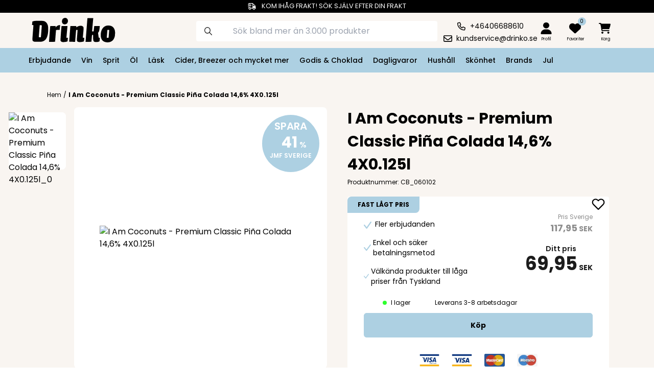

--- FILE ---
content_type: text/html; charset=utf-8
request_url: https://www.drinko.se/product/i-am-coconuts-premium-classic-pina-colada-14-6-4x0-125l-5582772
body_size: 21680
content:
<!DOCTYPE html>
<html lang='sv' style='scroll-padding-top: 8.3rem;'>
<head>
<meta content='text/html; charset=UTF-8' http-equiv='Content-Type'>
<meta content='noarchive' name='robots'>
<title>I Am Coconuts - Premium Classic Piña Colada  14,6% 4X0.125l | Drinko.se</title>
<meta content='I Am Coconuts - Premium Classic Piña Colada  14,6% 4X0.125l | Drinko.se' name='description'>
<meta content='width=device-width, initial-scale=1.0 user-scalable=no' name='viewport'>
<link rel="icon" type="image/x-icon" href="/assets/favicon_drinko-2370538695e3329d1ee2ef6a7155cfa15046421bda1429e4e73c809936c857ce.ico" />
<meta content='eq52PcC_-8QjlDNoqntERXfmms_TAnpPPKpHpu5Ea-o' name='google-site-verification'>
<meta name="csrf-param" content="authenticity_token" />
<meta name="csrf-token" content="67ZEtYlsurHY_D9BXSQnZg5-EgJc8Go3Ex7mPWcoVB77W-D2D6pjwdC0cc0mYV4y9fpZ5RsRun6lDOe7tvgr-g" />

<link rel="stylesheet" href="/assets/star_rating-bd950b7030ff0cd596df08ab2eb7b70b71f57b02606686d5c339ba622ebe8c9a.css" media="all" />
<link rel="stylesheet" href="/assets/tailwind-a85f5b4a43437d878746252e1ea90aa5c0e57f8b1f771f5e555939ab2850edd9.css" data-turbo-track="reload" />
<script type="importmap" data-turbo-track="reload">{
  "imports": {
    "application": "/assets/application-9fdb9406b89d685bb5693d768e93472ded0267025ae8011099ebf5cabbe490a8.js",
    "@hotwired/turbo-rails": "/assets/turbo.min-eef6d0d72563b8765529b3f72bffff1fb8dcdd7f6a0eb025a2478c06e030d1cf.js",
    "@hotwired/stimulus": "https://ga.jspm.io/npm:@hotwired/stimulus@3.1.0/dist/stimulus.js",
    "@hotwired/stimulus-loading": "/assets/stimulus-loading-1fc59770fb1654500044afd3f5f6d7d00800e5be36746d55b94a2963a7a228aa.js",
    "@popperjs/core": "https://ga.jspm.io/npm:@popperjs/core@2.11.6/dist/esm/index.js",
    "stimulus-carousel": "https://ga.jspm.io/npm:stimulus-carousel@4.0.0/dist/stimulus-carousel.es.js",
    "dom7": "https://ga.jspm.io/npm:dom7@4.0.4/dom7.esm.js",
    "ssr-window": "https://ga.jspm.io/npm:ssr-window@4.0.2/ssr-window.esm.js",
    "controllers/application": "/assets/controllers/application-638c07ca2b3f85f96dd21c1b153cc31c7521a549b32dd0fae710de5dd8b1aef0.js",
    "controllers/burgermenu_controller": "/assets/controllers/burgermenu_controller-9f6b8d2e257c3847cf549fcc0afb76acb72551234728c3413eea5b1a98a9bd62.js",
    "controllers/cart_controller": "/assets/controllers/cart_controller-5de7f250d693f37e08068a86fd18a27c7df7d4a88b1c9bb2bd5b0140af77dbeb.js",
    "controllers/deliveryaddress_controller": "/assets/controllers/deliveryaddress_controller-edc39d600b8c132c5de44f1aeb5a896cae56c03dde4bc25a28be7bef1da32023.js",
    "controllers/filter_controller": "/assets/controllers/filter_controller-f55c0ee634eacdf825176e7e96f38262d964d0b397b1740cde07148d309e605f.js",
    "controllers/image_controller": "/assets/controllers/image_controller-a717aa7d726a19231144836a01db9beca1c5b01d8d257c4700d05ee6922d7d76.js",
    "controllers": "/assets/controllers/index-2db729dddcc5b979110e98de4b6720f83f91a123172e87281d5a58410fc43806.js",
    "controllers/infinite_scroll_controller": "/assets/controllers/infinite_scroll_controller-2add8941d3b815a981d22be3662602f8ec879a1065b5699a0d421d66ca179342.js",
    "controllers/mini-cart_controller": "/assets/controllers/mini-cart_controller-2e3700e31a6e8bdd468afbd46a5f068c650c69883ed39f90db05ebf2e57cad81.js",
    "controllers/modal_controller": "/assets/controllers/modal_controller-736326397b925d6c69f4c29dce6c3c71bd77f5cec29cb6a574ae1581f9488d24.js",
    "controllers/notinstuck_controller": "/assets/controllers/notinstuck_controller-d0b01d9bbdf2d14999ed472bd2dc73f499b94fb5c1afd37eab3a2503080df47e.js",
    "controllers/perk_controller": "/assets/controllers/perk_controller-fb10e0293db65d69487379981f56afba2013a9b5a40584f41fe4df49f9ea23e5.js",
    "controllers/popper_controller": "/assets/controllers/popper_controller-103997a4cd1ff064ec613aac42fe9563396733e5097fd1384e04773abcd8361f.js",
    "controllers/search_controller": "/assets/controllers/search_controller-20a96a4ca817dc8ebb9adbfd2f8e7ca9322dcb92acbd464f8301f49f823e215b.js",
    "controllers/searchoverlay_controller": "/assets/controllers/searchoverlay_controller-21adb08fbd03557371f655b170ec26ec5a016d4d00112b0f95eb1605729833f0.js",
    "controllers/tab_controller": "/assets/controllers/tab_controller-92fd045e2c590d5ac17dbe83ebe6025a3e21cfb9bf11965b4253f3aa1db66e53.js"
  }
}</script>
<link rel="modulepreload" href="/assets/application-9fdb9406b89d685bb5693d768e93472ded0267025ae8011099ebf5cabbe490a8.js">
<link rel="modulepreload" href="/assets/turbo.min-eef6d0d72563b8765529b3f72bffff1fb8dcdd7f6a0eb025a2478c06e030d1cf.js">
<link rel="modulepreload" href="https://ga.jspm.io/npm:@hotwired/stimulus@3.1.0/dist/stimulus.js">
<link rel="modulepreload" href="/assets/stimulus-loading-1fc59770fb1654500044afd3f5f6d7d00800e5be36746d55b94a2963a7a228aa.js">
<link rel="modulepreload" href="/assets/controllers/application-638c07ca2b3f85f96dd21c1b153cc31c7521a549b32dd0fae710de5dd8b1aef0.js">
<link rel="modulepreload" href="/assets/controllers/burgermenu_controller-9f6b8d2e257c3847cf549fcc0afb76acb72551234728c3413eea5b1a98a9bd62.js">
<link rel="modulepreload" href="/assets/controllers/cart_controller-5de7f250d693f37e08068a86fd18a27c7df7d4a88b1c9bb2bd5b0140af77dbeb.js">
<link rel="modulepreload" href="/assets/controllers/deliveryaddress_controller-edc39d600b8c132c5de44f1aeb5a896cae56c03dde4bc25a28be7bef1da32023.js">
<link rel="modulepreload" href="/assets/controllers/filter_controller-f55c0ee634eacdf825176e7e96f38262d964d0b397b1740cde07148d309e605f.js">
<link rel="modulepreload" href="/assets/controllers/image_controller-a717aa7d726a19231144836a01db9beca1c5b01d8d257c4700d05ee6922d7d76.js">
<link rel="modulepreload" href="/assets/controllers/index-2db729dddcc5b979110e98de4b6720f83f91a123172e87281d5a58410fc43806.js">
<link rel="modulepreload" href="/assets/controllers/infinite_scroll_controller-2add8941d3b815a981d22be3662602f8ec879a1065b5699a0d421d66ca179342.js">
<link rel="modulepreload" href="/assets/controllers/mini-cart_controller-2e3700e31a6e8bdd468afbd46a5f068c650c69883ed39f90db05ebf2e57cad81.js">
<link rel="modulepreload" href="/assets/controllers/modal_controller-736326397b925d6c69f4c29dce6c3c71bd77f5cec29cb6a574ae1581f9488d24.js">
<link rel="modulepreload" href="/assets/controllers/notinstuck_controller-d0b01d9bbdf2d14999ed472bd2dc73f499b94fb5c1afd37eab3a2503080df47e.js">
<link rel="modulepreload" href="/assets/controllers/perk_controller-fb10e0293db65d69487379981f56afba2013a9b5a40584f41fe4df49f9ea23e5.js">
<link rel="modulepreload" href="/assets/controllers/popper_controller-103997a4cd1ff064ec613aac42fe9563396733e5097fd1384e04773abcd8361f.js">
<link rel="modulepreload" href="/assets/controllers/search_controller-20a96a4ca817dc8ebb9adbfd2f8e7ca9322dcb92acbd464f8301f49f823e215b.js">
<link rel="modulepreload" href="/assets/controllers/searchoverlay_controller-21adb08fbd03557371f655b170ec26ec5a016d4d00112b0f95eb1605729833f0.js">
<link rel="modulepreload" href="/assets/controllers/tab_controller-92fd045e2c590d5ac17dbe83ebe6025a3e21cfb9bf11965b4253f3aa1db66e53.js">
<script src="/assets/es-module-shims.min-d89e73202ec09dede55fb74115af9c5f9f2bb965433de1c2446e1faa6dac2470.js" async="async" data-turbo-track="reload" type="a1cf280792d9bd177924c41f-text/javascript"></script>
<script type="a1cf280792d9bd177924c41f-module">import "application"</script>
<meta content='reload' name='turbo-visit-control'>
<link href='https://fonts.googleapis.com' rel='preconnect'>
<link crossorigin='' href='https://fonts.gstatic.com' rel='preconnect'>
<link href='https://fonts.googleapis.com/css2?family=Poppins:ital,wght@0,100;0,200;0,300;0,400;0,500;0,600;0,700;0,800;0,900;1,100;1,200;1,300;1,400;1,500;1,600;1,700;1,800;1,900&amp;display=swap' rel='stylesheet'>
<link href='https://cdn.jsdelivr.net/npm/tw-elements@1.0.0-alpha13/dist/css/index.min.css' rel='stylesheet'>
<script async src='https://cdn.jsdelivr.net/npm/tw-elements@1.0.0-alpha13/dist/js/index.min.js' type="a1cf280792d9bd177924c41f-text/javascript"></script>
<link href='https://cdnjs.cloudflare.com/ajax/libs/animate.css/4.1.1/animate.min.css' rel='stylesheet'>
<link href='https://cdn.jsdelivr.net/npm/swiper@11/swiper-bundle.min.css' rel='stylesheet'>
<script src='https://cdn.jsdelivr.net/npm/swiper@11/swiper-bundle.min.js' type="a1cf280792d9bd177924c41f-text/javascript"></script>
<script src="/assets/tracking/google/gtm-3aaec9cb0d2db0779f1c5d428eabf2944b7fd9b528c09f950793b86329b776cc.js" defer="defer" type="a1cf280792d9bd177924c41f-text/javascript"></script>
<script src="/assets/webshops/webshop_23-3ddb8163fd885029d7f22c3d3c892ecf5607699d4684071f9b4689f97a59585f.js" type="a1cf280792d9bd177924c41f-text/javascript"></script>
<script src="/assets/tracking/klaviyo/events-b372a76fb3c1ef9a3baa27ef98b0efb3caebf1e6c662767e888d79e4a43f9854.js" type="a1cf280792d9bd177924c41f-text/javascript"></script>
<link rel="stylesheet" href="/assets/drinko-bf7f01fac75fed811cc311804a6b52e91c92462d7b47b21d7c411e188b312313.css" media="all" cache="true" />

<script type="a1cf280792d9bd177924c41f-text/javascript">
  (function(h,o,t,j,a,r){
    h.hj=h.hj||function(){(h.hj.q=h.hj.q||[]).push(arguments)};
    h._hjSettings={hjid:3867567,hjsv:6};
    a=o.getElementsByTagName('head')[0];
    r=o.createElement('script');r.async=1;
    r.src=t+h._hjSettings.hjid+j+h._hjSettings.hjsv;
    a.appendChild(r);
  })(window,document,'https://static.hotjar.com/c/hotjar-','.js?sv=');
</script>
<link href='https://www.drinko.se/product/i-am-coconuts-premium-classic-pina-colada-14-6-4x0-125l-5582772' rel='canonical'>
<script type="a1cf280792d9bd177924c41f-text/javascript">
  !function(){"use strict";function l(e){for(var t=e,r=0,n=document.cookie.split(";");r<n.length;r++){var o=n[r].split("=");if(o[0].trim()===t)return o[1]}}function s(e){return localStorage.getItem(e)}function u(e){return window[e]}function A(e,t){e=document.querySelector(e);return t?null==e?void 0:e.getAttribute(t):null==e?void 0:e.textContent}var e=window,t=document,r="script",n="dataLayer",o="https://ss.drinko.se",a="",i="7bfjzzxiwft",c="6yrehvd6=aWQ9R1RNLTU1OVRYWko%3D&sort=asc",g="stapeUserId",v="",E="",d=!1;try{var d=!!g&&(m=navigator.userAgent,!!(m=new RegExp("Version/([0-9._]+)(.*Mobile)?.*Safari.*").exec(m)))&&16.4<=parseFloat(m[1]),f="stapeUserId"===g,I=d&&!f?function(e,t,r){void 0===t&&(t="");var n={cookie:l,localStorage:s,jsVariable:u,cssSelector:A},t=Array.isArray(t)?t:[t];if(e&&n[e])for(var o=n[e],a=0,i=t;a<i.length;a++){var c=i[a],c=r?o(c,r):o(c);if(c)return c}else console.warn("invalid uid source",e)}(g,v,E):void 0;d=d&&(!!I||f)}catch(e){console.error(e)}var m=e,g=(m[n]=m[n]||[],m[n].push({"gtm.start":(new Date).getTime(),event:"gtm.js"}),t.getElementsByTagName(r)[0]),v=I?"&bi="+encodeURIComponent(I):"",E=t.createElement(r),f=(d&&(i=8<i.length?i.replace(/([a-z]{8}$)/,"kp$1"):"kp"+i),!d&&a?a:o);E.async=!0,E.src=f+"/"+i+".js?"+c+v,null!=(e=g.parentNode)&&e.insertBefore(E,g)}();          // Capture all JavaScript errors and send to webhook
</script>
</head>
<body>
<noscript>
<iframe height='0' src='https://ss.drinko.se/ns.html?id=GTM-559TXZJ' style='display:none;visibility:hidden' width='0'></iframe>
</noscript>
<script type="a1cf280792d9bd177924c41f-text/javascript">
  window.hrq = window.hrq || [];
  hrq.push(['init', {
    fast_load: true
  }]);
  console.log('New HelloRetail Loaded.');
</script>
<noscript>
<iframe height='0' src='https://www.googletagmanager.com/ns.html?id=GTM-M936HJ8' style='display:none;visibility:hidden' width='0'></iframe>
</noscript>
<main>
<turbo-cable-stream-source channel="Turbo::StreamsChannel" signed-stream-name="ImFsbF91c2VycyI=--10fc8afb681d9fd8d8cf582be70864007676aaefc23ece4d7d6413086db8e502"></turbo-cable-stream-source>
<turbo-cable-stream-source channel="Turbo::StreamsChannel" signed-stream-name="InVzZXJfc2Vzc2lvbl9pZF83MThlMWViYi0zNTkzLTQ5OTktYTI4YS1iNjk1NTc4MzQxYTUi--5da604a1810bff0f7a8eba303e0d3bce69a6f3c4098f1d9f3d6bce04b233cc8b"></turbo-cable-stream-source>
<turbo-frame id="modal_popup"></turbo-frame>
<div class='nav-the-bar' style='position: fixed;'>
<div class='bg-black text-white w-full text-center p-1' style='font-size: 13px;'>
<svg class='inline-block' fill='currentColor' height='1em' stroke='currentColor' viewbox='0 0 640 512' xmlns='http://www.w3.org/2000/svg'>
<path d='M368 48H112V96H240h16v32H240 16 0V96H16 64V48 0h48H368h48V48 96h56 9.9l7 7L601 215l7 7V232 368h8 24v48H616 576c0 53-43 96-96 96s-96-43-96-96h-8-8H320 256c0 53-43 96-96 96s-96-43-96-96V368 288h48v44.8c14.1-8.2 30.5-12.8 48-12.8c35.5 0 66.6 19.3 83.2 48H320h48V48zm48 96v96H558.1l-96-96H416zM208 416a48 48 0 1 0 -96 0 48 48 0 1 0 96 0zm272 48a48 48 0 1 0 0-96 48 48 0 1 0 0 96zM48 160H272h16v32H272 48 32V160H48zM16 224H240h16v32H240 16 0V224H16z' fill='currentColor' stroke='currentColor'></path>
</svg>
<div class='ml-2 inline-block'>KOM IHÅG FRAKT!  SÖK SJÄLV EFTER DIN FRAKT</div>

</div>
<!-- / Mobile Devise -->
<!-- / Desktop Devise -->
<div class='topbar-container' data-controller='mini-cart search burgermenu' data-search-target='topbar_container'>
<div class='topbar-burgermenu' data-action='click-&gt;burgermenu#open_close_mobile_burgermenu'>
<button name="button" type="submit" aria-label="category dropdown"><div class='icons burgermenu'></div>
</button></div>
<div class='topbar-site-icon'>
<a aria-label="Homepage" href="/"><div class='w-40 xl:ml-8 xl:w-48 mt-1 max-h-[3rem]' style='content: url(/assets/icons/logos/23-0fea6b78924f00c4601f8ae3cf7f09649866d298cc0f411720b8bfa9c9fc3750.svg);'></div>
</a></div>
<div class='topbar-search-bar mt-2 w-full xl:flex xl:mt-0' data-controller='searchoverlay'>
<form data-turbo="true" data-turbo-frame="overlay_search_results" data-controller="search" data-action="input-&gt;search#submit" data-turbo-method="get" id="overlay-form" class="hidden" action="/overlay_index" accept-charset="UTF-8" method="get"><input type="hidden" name="q" id="overlay-q" autocomplete="off" />
</form><form class="w-full flex" action="/search" accept-charset="UTF-8" method="get"><input type="text" name="q" id="q" placeholder="Sök bland mer än 3.000 produkter" class="search-bar rounded w-full" data-action="focus-&gt;searchoverlay#open blur-&gt;searchoverlay#close input-&gt;searchoverlay#submitOverlay" data-searchoverlay-target="input" />
</form></div>
<div class='topbar-contact-info mt-3 justify-center items-center space-y-1 text-center col-start-8 flex flex-col justify-center items-center'>
<div class='flex items-center space-x-2'>
<svg fill='none' height='17' viewbox='0 0 17 17' width='17' xmlns='http://www.w3.org/2000/svg'>
<path d='M15 10.5312C15.7188 10.8438 16.125 11.625 15.9062 12.4062L15.25 15.25C15.125 16 14.4688 16.5 13.6875 16.5C6.125 16.5 0 10.375 0 2.8125C0 2.03125 0.5 1.375 1.25 1.21875L4.09375 0.5625C4.875 0.375 5.65625 0.78125 5.96875 1.5L7.3125 4.625C7.59375 5.28125 7.375 6.0625 6.84375 6.53125L5.78125 7.375C6.59375 8.75 7.75 9.90625 9.15625 10.7188L10 9.6875C10.4688 9.125 11.25 8.90625 11.9375 9.21875L15 10.5312ZM14.4688 12.0625C14.5 12 14.4688 11.9375 14.4062 11.875L11.3438 10.5625C11.2812 10.5312 11.2188 10.5625 11.1875 10.5938L9.9375 12.125C9.71875 12.4062 9.3125 12.4688 9 12.3125C6.90625 11.2812 5.1875 9.5625 4.15625 7.46875C4 7.15625 4.09375 6.78125 4.34375 6.5625L5.875 5.3125C5.9375 5.28125 5.9375 5.21875 5.90625 5.15625L4.59375 2.09375C4.5625 2.0625 4.53125 2 4.46875 2L4.4375 2.03125L1.59375 2.6875C1.53125 2.6875 1.46875 2.75 1.46875 2.8125C1.46875 9.53125 6.96875 15 13.6875 15C13.75 15 13.8125 14.9375 13.8125 14.9062L14.4688 12.0625Z' fill='currentColor'></path>
</svg>
<span class='text-sm text-black'>+46406688610</span>
</div>
<div class='flex items-center space-x-2'>
<svg fill='none' height='17' viewbox='0 0 16 13' width='17' xmlns='http://www.w3.org/2000/svg'>
<path d='M2 2C1.71875 2 1.5 2.25 1.5 2.5V3.21875L6.875 7.625C7.53125 8.15625 8.4375 8.15625 9.09375 7.625L14.5 3.21875V2.5C14.5 2.25 14.25 2 14 2H2ZM1.5 5.15625V10.5C1.5 10.7812 1.71875 11 2 11H14C14.25 11 14.5 10.7812 14.5 10.5V5.15625L10.0625 8.78125C8.84375 9.78125 7.125 9.78125 5.9375 8.78125L1.5 5.15625ZM0 2.5C0 1.40625 0.875 0.5 2 0.5H14C15.0938 0.5 16 1.40625 16 2.5V10.5C16 11.625 15.0938 12.5 14 12.5H2C0.875 12.5 0 11.625 0 10.5V2.5Z' fill='currentColor'></path>
</svg>
<span class='text-sm text-black'><a href="/cdn-cgi/l/email-protection" class="__cf_email__" data-cfemail="d3b8a6bdb7a0b6a1a5bab0b693b7a1babdb8bcfda0b6">[email&#160;protected]</a></span>
</div>
</div>
<div class='user-cart-favorite-cointainer col-start-9 col-span-2 grid grid-cols-2 xl:grid-cols-4 mt-3 mr-2 space-x-0'>
<div class='search-icon center-objects xl:hidden'>
<div class='icons search'></div>
</div>
<div class='topbar-profil-icon center-objects'>
<a href="/profile/login"><div class='icons profile'></div>
<div class='topbar-favourite-hidden'>Profil</div>
</a></div>
<div class='topbar-favourite-icon center-objects'>
<a href="/favorite"><div class='flex flex-row md:ml-[0.8rem]'>
<div class='icons favorite'></div>
<div class='bg-primary h-4 w-4 rounded-full relative center-objects right-2 bottom-2' style='pointer-events: none;'>
<div class='text-white pluus_font_color text-[0.625rem]'>0</div>
</div>
</div>
<div class='topbar-favourite-hidden'>Favoriter</div>
</a></div>
<div class='topbar-cart center-objects'>
<turbo-frame id="mini_cart_button"><button name="button" type="submit" onclick="if (!window.__cfRLUnblockHandlers) return false; view_mini_cart()" id="mini_cart_btn" data-action="mini-cart#toggle_mini_cart" aria-label="minicart" data-cf-modified-a1cf280792d9bd177924c41f-=""><div class='flex flex-row md:ml-[-0.2rem]'>
<div class='icons cart'></div>
<div class='bg-primary h-4 w-4 rounded-full relative center-objects hidden right-2 bottom-2' style='pointer-events: none;'>
<div class='text-white pluus_font_color text-[0.625rem]'>0</div>
</div>

</div>
<div class='topbar-cart-hidden'>Korg</div>
</button></turbo-frame>
</div>
</div>
<div class='mini-cart-container hidden' data-mini-cart-target='mini_cart'>
<div class='mini-cart-bg' data-mini-cart-target='mini_cart_bg'>
<turbo-frame id="show_cart" src="/cart_action/show_cart"></turbo-frame>
</div>
<div class='w-full h-[101%]' data-action='click-&gt;mini-cart#slide_out' data-mini-cart-target='mini_cart_bg_color'></div>
</div>

<div class='mini-cart-container hidden' data-burgermenu-target='menu'>
<div class='mr-auto h-auto z-50 absolute inset-0 bg-white max-w-[25rem]' data-burgermenu-target='menu_box' style='overflow: auto;'>
<div class='menu-dropdown-top'>
<img class="filter-close w-5" data-action="click-&gt;burgermenu#open_close_mobile_burgermenu" src="/assets/icons/universal/cross-5b78774dccf4e2673cc937b29056fcb45c4e002436956f27155cfe5d281e3275.svg" />
<div class='menu-dropdown-favorite'>
<a class="absolute left-0 top-0 m-5 w-5 z-50 cursor-pointer" href="/profile/login"><div class='icons profile'></div>
</a><a class="absolute left-10 top-0 m-5 w-5 z-50 cursor-pointer" href="/favorite"><div class='icons favorite'></div>
</a></div>
</div>
<div class='menu-dropdown-top mt-[3.7rem] mb-[0.5rem]'>
<div class='div'>
</div>
<div class='menu-header text-xl font-bold ml-5'>
Meny
</div>
</div>
<div class='accordion' id='collapse-container'>
<div class='accordion-item bg-white border-0'>
<div class='accordion-header' id='menu-category'>
<button name="button" type="button" class="accordion-button menu-dropdown-button menu-element-button collapsed max-w-[25rem]" aria-controls="collapse_button" aria-expanded="false" data-bs-target="#test11448" data-bs-toggle="collapse" id="Erbjudande"><img class="max-w-[1.5rem] max-h-[1.5rem]" src="https://imagedelivery.net/Zzk03ekrhVcCLA2TZCP3WQ/category_icon_10038/base" />
<div class='relative float-left left-2' style=' z-index: 9999; '>
Erbjudande
</div>
</button><div aria-labelledby='category' class='accordion-collapse collapse hide' data-bs-parent='#collapse-container' id='test11448'>
<div class='accordion-body' style='background-color:#F4EF67'>
<ul class='menu-element-ul'>
<li class='mb-2 font-medium'>
<a href="https://www.drinko.se/subcategory/erbjudande-11448">Se alla Erbjudande-kategorier
</a></li>
</ul>
</div>
</div>
</div>
<hr class='opacity-20 p-0'>
</div>
<style>
  #Erbjudande[aria-expanded="true"] {
    box-shadow: none;
    color: black;
    font-weight: bolder;
    background-color: #F4EF67;
    z-index: 9999;
  }
</style>

<div class='accordion-item bg-white border-0'>
<div class='accordion-header' id='menu-category'>
<button name="button" type="button" class="accordion-button menu-dropdown-button menu-element-button collapsed max-w-[25rem]" aria-controls="collapse_button" aria-expanded="false" data-bs-target="#test9926" data-bs-toggle="collapse" id="Vin"><img class="max-w-[1.5rem] max-h-[1.5rem]" src="https://imagedelivery.net/Zzk03ekrhVcCLA2TZCP3WQ/c12284f7-0e65-4f18-3591-5fa521bb6d00/base" />
<div class='relative float-left left-2' style=' z-index: 9999; '>
Vin
</div>
</button><div aria-labelledby='category' class='accordion-collapse collapse hide' data-bs-parent='#collapse-container' id='test9926'>
<div class='accordion-body' style='background-color:'>
<ul class='menu-element-ul'>
<li class='mb-2 font-medium'>
<a href="https://www.drinko.se/subcategory/vin-9926">Se alla Vin-kategorier
</a></li>
<li class='mb-2'>
<a href="https://www.drinko.se/subcategory/rott-vin-9928">Rött vin
</a></li>
<li class='mb-2'>
<a href="https://www.drinko.se/subcategory/vitt-vin-9925">Vitt vin
</a></li>
<li class='mb-2'>
<a href="https://www.drinko.se/subcategory/glogg-11148">Glögg
</a></li>
<li class='mb-2'>
<a href="https://www.drinko.se/subcategory/rosevin-9927">Rosévin  
</a></li>
<li class='mb-2'>
<a href="https://www.drinko.se/subcategory/bag-in-box-11145">Bag In Box
</a></li>
<li class='mb-2'>
<a href="https://www.drinko.se/subcategory/mousserande-vin-9930">Mousserande vin
</a></li>
<li class='mb-2'>
<a href="https://www.drinko.se/subcategory/portvin-11147">Portvin
</a></li>
<li class='mb-2'>
<a href="https://www.drinko.se/subcategory/dessertvin-11146">Dessertvin
</a></li>
<li class='mb-2'>
<a href="https://www.drinko.se/subcategory/aperitif-9686">Aperitif
</a></li>
<li class='mb-2'>
<a href="https://www.drinko.se/subcategory/alkoholfri-11540">Alkoholfri
</a></li>
</ul>
</div>
</div>
</div>
<hr class='opacity-20 p-0'>
</div>
<style>
  #Vin[aria-expanded="true"] {
    box-shadow: none;
    color: black;
    font-weight: bolder;
    background-color: ;
    z-index: 9999;
  }
</style>

<div class='accordion-item bg-white border-0'>
<div class='accordion-header' id='menu-category'>
<button name="button" type="button" class="accordion-button menu-dropdown-button menu-element-button collapsed max-w-[25rem]" aria-controls="collapse_button" aria-expanded="false" data-bs-target="#test9832" data-bs-toggle="collapse" id="Sprit"><img class="max-w-[1.5rem] max-h-[1.5rem]" src="https://imagedelivery.net/Zzk03ekrhVcCLA2TZCP3WQ/6588aeda-14b5-4406-4845-67a18974d700/base" />
<div class='relative float-left left-2' style=' z-index: 9999; '>
Sprit
</div>
</button><div aria-labelledby='category' class='accordion-collapse collapse hide' data-bs-parent='#collapse-container' id='test9832'>
<div class='accordion-body' style='background-color:#FF9933'>
<ul class='menu-element-ul'>
<li class='mb-2 font-medium'>
<a href="https://www.drinko.se/subcategory/sprit-9832">Se alla Sprit-kategorier
</a></li>
<li class='mb-2'>
<a href="https://www.drinko.se/subcategory/snaps-9843">Snaps
</a></li>
<li class='mb-2'>
<a href="https://www.drinko.se/subcategory/tequila-9834">Tequila
</a></li>
<li class='mb-2'>
<a href="https://www.drinko.se/subcategory/gin-9839">Gin
</a></li>
<li class='mb-2'>
<a href="https://www.drinko.se/subcategory/vodka-9835">Vodka
</a></li>
<li class='mb-2'>
<a href="https://www.drinko.se/subcategory/shots-9842">Shots
</a></li>
<li class='mb-2'>
<a href="https://www.drinko.se/subcategory/bitter-9833">Bitter
</a></li>
<li class='mb-2'>
<a href="https://www.drinko.se/subcategory/cognac-9837">Cognac
</a></li>
<li class='mb-2'>
<a href="https://www.drinko.se/subcategory/likor-9840">Likör
</a></li>
<li class='mb-2'>
<a href="https://www.drinko.se/subcategory/diverse-spiritus-9838">Diverse Spiritus
</a></li>
<li class='mb-2'>
<a href="https://www.drinko.se/subcategory/rom-9841">Rom
</a></li>
<li class='mb-2'>
<a href="https://www.drinko.se/subcategory/whisky-9836">Whisky
</a></li>
<li class='mb-2'>
<a href="https://www.drinko.se/subcategory/brandy-11155">Brandy
</a></li>
<li class='mb-2'>
<a href="https://www.drinko.se/subcategory/cocktails-och-blandare-11269">Cocktails och blandare
</a></li>
<li class='mb-2'>
<a href="https://www.drinko.se/subcategory/alkoholfri-11540">Alkoholfri
</a></li>
</ul>
</div>
</div>
</div>
<hr class='opacity-20 p-0'>
</div>
<style>
  #Sprit[aria-expanded="true"] {
    box-shadow: none;
    color: black;
    font-weight: bolder;
    background-color: #FF9933;
    z-index: 9999;
  }
</style>

<div class='accordion-item bg-white border-0'>
<div class='accordion-header' id='menu-category'>
<button name="button" type="button" class="accordion-button menu-dropdown-button menu-element-button collapsed max-w-[25rem]" aria-controls="collapse_button" aria-expanded="false" data-bs-target="#test11142" data-bs-toggle="collapse" id="l"><img class="max-w-[1.5rem] max-h-[1.5rem]" src="https://imagedelivery.net/Zzk03ekrhVcCLA2TZCP3WQ/4672f3fd-0238-412a-cea6-5d3e5eb41c00/base" />
<div class='relative float-left left-2' style=' z-index: 9999; '>
Öl
</div>
</button><div aria-labelledby='category' class='accordion-collapse collapse hide' data-bs-parent='#collapse-container' id='test11142'>
<div class='accordion-body' style='background-color:'>
<ul class='menu-element-ul'>
<li class='mb-2 font-medium'>
<a href="https://www.drinko.se/subcategory/ol-11142">Se alla Öl-kategorier
</a></li>
<li class='mb-2'>
<a href="https://www.drinko.se/subcategory/dansk-ol-9886">Dansk öl
</a></li>
<li class='mb-2'>
<a href="https://www.drinko.se/subcategory/svensk-ol-11622">Svensk öl
</a></li>
<li class='mb-2'>
<a href="https://www.drinko.se/subcategory/julol-11229">Julöl
</a></li>
<li class='mb-2'>
<a href="https://www.drinko.se/subcategory/pilsner-11156">Pilsner
</a></li>
<li class='mb-2'>
<a href="https://www.drinko.se/subcategory/classic-11158">Classic
</a></li>
<li class='mb-2'>
<a href="https://www.drinko.se/subcategory/vete-11160">Vete
</a></li>
<li class='mb-2'>
<a href="https://www.drinko.se/subcategory/ale-11161">Ale
</a></li>
<li class='mb-2'>
<a href="https://www.drinko.se/subcategory/guld-ol-11159">Guld öl
</a></li>
<li class='mb-2'>
<a href="https://www.drinko.se/subcategory/special-ol-11157">Special öl
</a></li>
<li class='mb-2'>
<a href="https://www.drinko.se/subcategory/alkoholfri-ol-9887">Alkoholfri öl
</a></li>
<li class='mb-2'>
<a href="https://www.drinko.se/subcategory/paaskeol-11261">Påskeöl
</a></li>
</ul>
</div>
</div>
</div>
<hr class='opacity-20 p-0'>
</div>
<style>
  #l[aria-expanded="true"] {
    box-shadow: none;
    color: black;
    font-weight: bolder;
    background-color: ;
    z-index: 9999;
  }
</style>

<div class='accordion-item bg-white border-0'>
<div class='accordion-header' id='menu-category'>
<button name="button" type="button" class="accordion-button menu-dropdown-button menu-element-button collapsed max-w-[25rem]" aria-controls="collapse_button" aria-expanded="false" data-bs-target="#test9543" data-bs-toggle="collapse" id="Lsk"><img class="max-w-[1.5rem] max-h-[1.5rem]" src="https://imagedelivery.net/Zzk03ekrhVcCLA2TZCP3WQ/01908c74-5c0c-43c0-c2f5-7affd29bf300/base" />
<div class='relative float-left left-2' style=' z-index: 9999; '>
Läsk
</div>
</button><div aria-labelledby='category' class='accordion-collapse collapse hide' data-bs-parent='#collapse-container' id='test9543'>
<div class='accordion-body' style='background-color:'>
<ul class='menu-element-ul'>
<li class='mb-2 font-medium'>
<a href="https://www.drinko.se/subcategory/lask-9543">Se alla Läsk-kategorier
</a></li>
<li class='mb-2'>
<a href="https://www.drinko.se/subcategory/mineralvatten-9590">Mineralvatten
</a></li>
<li class='mb-2'>
<a href="https://www.drinko.se/subcategory/energidryck-9848">Energidryck
</a></li>
<li class='mb-2'>
<a href="https://www.drinko.se/subcategory/sockerfri-11469">Sockerfri
</a></li>
</ul>
</div>
</div>
</div>
<hr class='opacity-20 p-0'>
</div>
<style>
  #Lsk[aria-expanded="true"] {
    box-shadow: none;
    color: black;
    font-weight: bolder;
    background-color: ;
    z-index: 9999;
  }
</style>

<div class='accordion-item bg-white border-0'>
<div class='accordion-header' id='menu-category'>
<button name="button" type="button" class="accordion-button menu-dropdown-button menu-element-button collapsed max-w-[25rem]" aria-controls="collapse_button" aria-expanded="false" data-bs-target="#test9888" data-bs-toggle="collapse" id="CiderBreezerochmycketmer"><img class="max-w-[1.5rem] max-h-[1.5rem]" src="https://imagedelivery.net/Zzk03ekrhVcCLA2TZCP3WQ/82e728aa-3d08-426b-28ba-1ad3ce7e9500/base" />
<div class='relative float-left left-2' style=' z-index: 9999; '>
Cider, Breezer och mycket mer
</div>
</button><div aria-labelledby='category' class='accordion-collapse collapse hide' data-bs-parent='#collapse-container' id='test9888'>
<div class='accordion-body' style='background-color:'>
<ul class='menu-element-ul'>
<li class='mb-2 font-medium'>
<a href="https://www.drinko.se/subcategory/cider-breezer-och-mycket-mer-9888">Se alla Cider, Breezer och mycket mer-kategorier
</a></li>
<li class='mb-2'>
<a href="https://www.drinko.se/subcategory/cider-11478">Cider
</a></li>
<li class='mb-2'>
<a href="https://www.drinko.se/subcategory/alkopops-11479">Alkopops
</a></li>
</ul>
</div>
</div>
</div>
<hr class='opacity-20 p-0'>
</div>
<style>
  #CiderBreezerochmycketmer[aria-expanded="true"] {
    box-shadow: none;
    color: black;
    font-weight: bolder;
    background-color: ;
    z-index: 9999;
  }
</style>

<div class='accordion-item bg-white border-0'>
<div class='accordion-header' id='menu-category'>
<button name="button" type="button" class="accordion-button menu-dropdown-button menu-element-button collapsed max-w-[25rem]" aria-controls="collapse_button" aria-expanded="false" data-bs-target="#test9890" data-bs-toggle="collapse" id="GodisChoklad"><img class="max-w-[1.5rem] max-h-[1.5rem]" src="/assets/icons/menu/groceries-eea657ba574f1fac093457c73a3c0234eb2ffe5b23593da62bd95aa64a28bf1e.svg" />
<div class='relative float-left left-2' style=' z-index: 9999; '>
Godis & Choklad
</div>
</button><div aria-labelledby='category' class='accordion-collapse collapse hide' data-bs-parent='#collapse-container' id='test9890'>
<div class='accordion-body' style='background-color:#ff9999'>
<ul class='menu-element-ul'>
<li class='mb-2 font-medium'>
<a href="https://www.drinko.se/subcategory/godis-choklad-9890">Se alla Godis & Choklad-kategorier
</a></li>
<li class='mb-2'>
<a href="https://www.drinko.se/subcategory/godis-9901">Godis
</a></li>
<li class='mb-2'>
<a href="https://www.drinko.se/subcategory/choklad-9894">Choklad
</a></li>
<li class='mb-2'>
<a href="https://www.drinko.se/subcategory/julgodis-11149">Julgodis
</a></li>
<li class='mb-2'>
<a href="https://www.drinko.se/subcategory/marsipan-11163">Marsipan
</a></li>
<li class='mb-2'>
<a href="https://www.drinko.se/subcategory/halloween-11668">Halloween
</a></li>
<li class='mb-2'>
<a href="https://www.drinko.se/subcategory/nougat-11626">Nougat
</a></li>
<li class='mb-2'>
<a href="https://www.drinko.se/subcategory/paaskgodis-11230">Påskgodis
</a></li>
</ul>
</div>
</div>
</div>
<hr class='opacity-20 p-0'>
</div>
<style>
  #GodisChoklad[aria-expanded="true"] {
    box-shadow: none;
    color: black;
    font-weight: bolder;
    background-color: #ff9999;
    z-index: 9999;
  }
</style>

<div class='accordion-item bg-white border-0'>
<div class='accordion-header' id='menu-category'>
<button name="button" type="button" class="accordion-button menu-dropdown-button menu-element-button collapsed max-w-[25rem]" aria-controls="collapse_button" aria-expanded="false" data-bs-target="#test9932" data-bs-toggle="collapse" id="Dagligvaror"><img class="max-w-[1.5rem] max-h-[1.5rem]" src="https://imagedelivery.net/Zzk03ekrhVcCLA2TZCP3WQ/category_icon_9932/base" />
<div class='relative float-left left-2' style=' z-index: 9999; '>
Dagligvaror
</div>
</button><div aria-labelledby='category' class='accordion-collapse collapse hide' data-bs-parent='#collapse-container' id='test9932'>
<div class='accordion-body' style='background-color:#FBEAAA'>
<ul class='menu-element-ul'>
<li class='mb-2 font-medium'>
<a href="https://www.drinko.se/subcategory/dagligvaror-9932">Se alla Dagligvaror-kategorier
</a></li>
<li class='mb-2'>
<a href="https://www.drinko.se/subcategory/snacks-chips-notter-9877">Snacks, Chips & Nötter
</a></li>
<li class='mb-2'>
<a href="https://www.drinko.se/subcategory/kex-kakor-knackebrod-9809">Kex, Kakor & Knäckebröd
</a></li>
<li class='mb-2'>
<a href="https://www.drinko.se/subcategory/enkel-mat-11614">Enkel mat
</a></li>
</ul>
</div>
</div>
</div>
<hr class='opacity-20 p-0'>
</div>
<style>
  #Dagligvaror[aria-expanded="true"] {
    box-shadow: none;
    color: black;
    font-weight: bolder;
    background-color: #FBEAAA;
    z-index: 9999;
  }
</style>

<div class='accordion-item bg-white border-0'>
<div class='accordion-header' id='menu-category'>
<button name="button" type="button" class="accordion-button menu-dropdown-button menu-element-button collapsed max-w-[25rem]" aria-controls="collapse_button" aria-expanded="false" data-bs-target="#test9910" data-bs-toggle="collapse" id="Hushll"><img class="max-w-[1.5rem] max-h-[1.5rem]" src="https://imagedelivery.net/Zzk03ekrhVcCLA2TZCP3WQ/category_icon_9910/base" />
<div class='relative float-left left-2' style=' z-index: 9999; '>
Hushåll
</div>
</button><div aria-labelledby='category' class='accordion-collapse collapse hide' data-bs-parent='#collapse-container' id='test9910'>
<div class='accordion-body' style='background-color:#99C0C3'>
<ul class='menu-element-ul'>
<li class='mb-2 font-medium'>
<a href="https://www.drinko.se/subcategory/hushaall-9910">Se alla Hushåll-kategorier
</a></li>
<li class='mb-2'>
<a href="https://www.drinko.se/subcategory/rengoring-9923">Rengöring
</a></li>
<li class='mb-2'>
<a href="https://www.drinko.se/subcategory/disk-kok-9918">Disk & Kök
</a></li>
<li class='mb-2'>
<a href="https://www.drinko.se/subcategory/luftfraschare-doftljus-9924">Luftfräschare & Doftljus
</a></li>
<li class='mb-2'>
<a href="https://www.drinko.se/subcategory/emballage-paasar-9546">Emballage & Påsar
</a></li>
</ul>
</div>
</div>
</div>
<hr class='opacity-20 p-0'>
</div>
<style>
  #Hushll[aria-expanded="true"] {
    box-shadow: none;
    color: black;
    font-weight: bolder;
    background-color: #99C0C3;
    z-index: 9999;
  }
</style>

<div class='accordion-item bg-white border-0'>
<div class='accordion-header' id='menu-category'>
<button name="button" type="button" class="accordion-button menu-dropdown-button menu-element-button collapsed max-w-[25rem]" aria-controls="collapse_button" aria-expanded="false" data-bs-target="#test11453" data-bs-toggle="collapse" id="Sknhet"><img class="max-w-[1.5rem] max-h-[1.5rem]" src="https://imagedelivery.net/Zzk03ekrhVcCLA2TZCP3WQ/37fafc2f-0f90-4071-a13f-7700c1986d00/base" />
<div class='relative float-left left-2' style=' z-index: 9999; '>
Skönhet
</div>
</button><div aria-labelledby='category' class='accordion-collapse collapse hide' data-bs-parent='#collapse-container' id='test11453'>
<div class='accordion-body' style='background-color:#EFE0ED'>
<ul class='menu-element-ul'>
<li class='mb-2 font-medium'>
<a href="https://www.drinko.se/subcategory/skonhet-11453">Se alla Skönhet-kategorier
</a></li>
<li class='mb-2'>
<a href="https://www.drinko.se/subcategory/personlig-vaard-9549">Personlig Vård
</a></li>
<li class='mb-2'>
<a href="https://www.drinko.se/subcategory/parfym-makeup-9525">Parfym & Makeup
</a></li>
</ul>
</div>
</div>
</div>
<hr class='opacity-20 p-0'>
</div>
<style>
  #Sknhet[aria-expanded="true"] {
    box-shadow: none;
    color: black;
    font-weight: bolder;
    background-color: #EFE0ED;
    z-index: 9999;
  }
</style>

<div class='accordion-item bg-white border-0'>
<div class='accordion-header' id='menu-category'>
<a class="accordion-button menu-dropdown-button menu-element-button collapsed max-w-[25rem]" aria-controls="collapse_button" aria-expanded="false" type="button" id="Brands" href="https://www.drinko.se/brand/brands-9595"><img class="max-w-[1.5rem] max-h-[1.5rem]" src="https://imagedelivery.net/Zzk03ekrhVcCLA2TZCP3WQ/category_icon_9595/base" />
<div class='relative float-left left-2' style=' z-index: 9999; '>
Brands
</div>
</a></div>
<hr class='opacity-20 p-0'>
</div>
<style>
  #Brands[aria-expanded="true"] {
    box-shadow: none;
    color: black;
    font-weight: bolder;
    background-color: ;
    z-index: 9999;
  }
</style>

<div class='accordion-item bg-white border-0'>
<div class='accordion-header' id='menu-category'>
<button name="button" type="button" class="accordion-button menu-dropdown-button menu-element-button collapsed max-w-[25rem]" aria-controls="collapse_button" aria-expanded="false" data-bs-target="#test10057" data-bs-toggle="collapse" id="Jul"><img class="max-w-[1.5rem] max-h-[1.5rem]" src="https://imagedelivery.net/Zzk03ekrhVcCLA2TZCP3WQ/52f74d2e-592c-4473-e5c8-5d8f56668c00/base" />
<div class='relative float-left left-2' style=' z-index: 9999; '>
Jul
</div>
</button><div aria-labelledby='category' class='accordion-collapse collapse hide' data-bs-parent='#collapse-container' id='test10057'>
<div class='accordion-body' style='background-color:#E32012'>
<ul class='menu-element-ul'>
<li class='mb-2 font-medium'>
<a href="https://www.drinko.se/subcategory/jul-10057">Se alla Jul-kategorier
</a></li>
<li class='mb-2'>
<a href="https://www.drinko.se/subcategory/julol-11229">Julöl
</a></li>
<li class='mb-2'>
<a href="https://www.drinko.se/subcategory/julgodis-11149">Julgodis
</a></li>
<li class='mb-2'>
<a href="https://www.drinko.se/subcategory/glogg-11148">Glögg
</a></li>
<li class='mb-2'>
<a href="https://www.drinko.se/subcategory/snaps-9843">Snaps
</a></li>
<li class='mb-2'>
<a href="https://www.drinko.se/subcategory/nyaar-11636">Nyår
</a></li>
</ul>
</div>
</div>
</div>
<hr class='opacity-20 p-0'>
</div>
<style>
  #Jul[aria-expanded="true"] {
    box-shadow: none;
    color: black;
    font-weight: bolder;
    background-color: #E32012;
    z-index: 9999;
  }
</style>

<div class='pb-32'></div>
</div>
</div>
<div class='w-full h-full body-mini-cart-bg' data-action='click-&gt;burgermenu#open_close_mobile_burgermenu' data-burgermenu-target='menu_bg'></div>
</div>

</div>
<div class='w-full flex justify-center'>
<turbo-frame style="min-width: 1000px;" id="overlay_search_results">
</turbo-frame></div>
<script data-cfasync="false" src="/cdn-cgi/scripts/5c5dd728/cloudflare-static/email-decode.min.js"></script><script type="a1cf280792d9bd177924c41f-text/javascript">
  // window.addEventListener('DOMContentLoaded', function() {
  //   if (document.querySelector('#update_cart_icon_form')) {
  //     document.querySelector('#update_cart_icon').click();
  //   };
  // });
  var search_submit_timer
  var loader_line_timer
  function enter_search() {
    document.querySelector('.loader-line').classList.remove('hidden')
    clearTimeout(search_submit_timer);
    clearTimeout(loader_line_timer);
    search_submit_timer = setTimeout(submit_form, 400);
    loader_line_timer = setTimeout(remove_loader_line, 5000);
  }
  function submit_form() {
    document.getElementById("search_form").submit();
  }
  function remove_loader_line() {
    document.querySelector('.loader-line').classList.add('hidden')
  }
</script>

<div class='navbar-menu-element navbar-expand hidden w-full z-10 xl:flex bg-primary'>
<div class='navbar-div'>
<div class='navbar-nav flex list-style-none'>
<div class='nav-item nav0'>
<div class='category-name pluus_font_color text-white text-[0.875rem]'>
<a href="https://www.drinko.se/subcategory/erbjudande-11448">Erbjudande
</a></div>
<div class='category-box nav-content0'>
<div class='bg-white m-auto drop-shadow-xl max-w-[79.375rem]'>
<div class='category-box-grid'>
<div class='category-name-underline' style='text-decoration-color: '>
<a href="https://www.drinko.se/subcategory/erbjudande-11448">Erbjudande
</a></div>
<div class='category-pic' style='content: url(https://imagedelivery.net/Zzk03ekrhVcCLA2TZCP3WQ/category_10038/compression=fast,width=340)'></div>
<div class='menu-component-link whitespace-nowrap'>
<a class="webshop-link link " href="https://www.drinko.se/subcategory/erbjudande-11448">Se alla Erbjudande kategorier</a>
</div>
</div>
</div>
</div>
</div>
<div class='nav-item nav1'>
<div class='category-name pluus_font_color text-white text-[0.875rem]'>
<a href="https://www.drinko.se/subcategory/vin-9926">Vin
</a></div>
<div class='category-box nav-content1'>
<div class='bg-white m-auto drop-shadow-xl max-w-[79.375rem]'>
<div class='category-box-grid'>
<div class='category-name-underline' style='text-decoration-color: '>
<a href="https://www.drinko.se/subcategory/vin-9926">Vin
</a></div>
<div class='sub-category-name' style='top: 4.0rem'>
<a href="https://www.drinko.se/subcategory/rott-vin-9928">Rött vin
</a></div>
<div class='sub-category-name' style='top: 6.0rem'>
<a href="https://www.drinko.se/subcategory/vitt-vin-9925">Vitt vin
</a></div>
<div class='sub-category-name' style='top: 8.0rem'>
<a href="https://www.drinko.se/subcategory/glogg-11148">Glögg
</a></div>
<div class='sub-category-name' style='top: 10.0rem'>
<a href="https://www.drinko.se/subcategory/rosevin-9927">Rosévin  
</a></div>
<div class='sub-category-name' style='top: 12.0rem'>
<a href="https://www.drinko.se/subcategory/bag-in-box-11145">Bag In Box
</a></div>
<div class='sub-category-name' style='top: 14.0rem'>
<a href="https://www.drinko.se/subcategory/mousserande-vin-9930">Mousserande vin
</a></div>
<div class='sub-category-name' style='top: 16.0rem'>
<a href="https://www.drinko.se/subcategory/portvin-11147">Portvin
</a></div>
<div class='sub-category-name' style='top: 18.0rem'>
<a href="https://www.drinko.se/subcategory/dessertvin-11146">Dessertvin
</a></div>
<div class='sub-category-name' style='top: 20.0rem'>
<a href="https://www.drinko.se/subcategory/aperitif-9686">Aperitif
</a></div>
<div class='sub-category-name' style='top: 22.0rem'>
<a href="https://www.drinko.se/subcategory/alkoholfri-11540">Alkoholfri
</a></div>
<div class='category-pic' style='content: url(https://imagedelivery.net/Zzk03ekrhVcCLA2TZCP3WQ/16abd208-643a-40c6-9644-e92d195c4e00/width=192,compression=fast)'></div>
<div class='menu-component-link whitespace-nowrap'>
<a class="webshop-link link " href="https://www.drinko.se/subcategory/vin-9926">Se alla Vin kategorier</a>
</div>
</div>
</div>
</div>
</div>
<div class='nav-item nav2'>
<div class='category-name pluus_font_color text-white text-[0.875rem]'>
<a href="https://www.drinko.se/subcategory/sprit-9832">Sprit
</a></div>
<div class='category-box nav-content2'>
<div class='bg-white m-auto drop-shadow-xl max-w-[79.375rem]'>
<div class='category-box-grid'>
<div class='category-name-underline' style='text-decoration-color: '>
<a href="https://www.drinko.se/subcategory/sprit-9832">Sprit
</a></div>
<div class='sub-category-name' style='top: 4.0rem'>
<a href="https://www.drinko.se/subcategory/snaps-9843">Snaps
</a></div>
<div class='sub-category-name' style='top: 6.0rem'>
<a href="https://www.drinko.se/subcategory/tequila-9834">Tequila
</a></div>
<div class='sub-category-name' style='top: 8.0rem'>
<a href="https://www.drinko.se/subcategory/gin-9839">Gin
</a></div>
<div class='sub-category-name' style='top: 10.0rem'>
<a href="https://www.drinko.se/subcategory/vodka-9835">Vodka
</a></div>
<div class='sub-category-name' style='top: 12.0rem'>
<a href="https://www.drinko.se/subcategory/shots-9842">Shots
</a></div>
<div class='sub-category-name' style='top: 14.0rem'>
<a href="https://www.drinko.se/subcategory/bitter-9833">Bitter
</a></div>
<div class='sub-category-name' style='top: 16.0rem'>
<a href="https://www.drinko.se/subcategory/cognac-9837">Cognac
</a></div>
<div class='sub-category-name' style='top: 18.0rem'>
<a href="https://www.drinko.se/subcategory/likor-9840">Likör
</a></div>
<div class='sub-category-name' style='top: 20.0rem'>
<a href="https://www.drinko.se/subcategory/diverse-spiritus-9838">Diverse Spiritus
</a></div>
<div class='sub-category-name' style='top: 22.0rem'>
<a href="https://www.drinko.se/subcategory/rom-9841">Rom
</a></div>
<div class='sub-category-name' style='top: 24.0rem'>
<a href="https://www.drinko.se/subcategory/whisky-9836">Whisky
</a></div>
<div class='sub-category-second-name' style='top: 4.0rem'>
<a href="https://www.drinko.se/subcategory/brandy-11155">Brandy
</a></div>
<div class='sub-category-second-name' style='top: 6.0rem'>
<a href="https://www.drinko.se/subcategory/cocktails-och-blandare-11269">Cocktails och blandare
</a></div>
<div class='sub-category-second-name' style='top: 8.0rem'>
<a href="https://www.drinko.se/subcategory/alkoholfri-11540">Alkoholfri
</a></div>
<div class='category-pic' style='content: url(https://imagedelivery.net/Zzk03ekrhVcCLA2TZCP3WQ/ca8ac6b1-d558-4228-6e2b-e2ecf0b2aa00/width=192,compression=fast)'></div>
<div class='menu-component-link whitespace-nowrap'>
<a class="webshop-link link " href="https://www.drinko.se/subcategory/sprit-9832">Se alla Sprit kategorier</a>
</div>
</div>
</div>
</div>
</div>
<div class='nav-item nav3'>
<div class='category-name pluus_font_color text-white text-[0.875rem]'>
<a href="https://www.drinko.se/subcategory/ol-11142">Öl
</a></div>
<div class='category-box nav-content3'>
<div class='bg-white m-auto drop-shadow-xl max-w-[79.375rem]'>
<div class='category-box-grid'>
<div class='category-name-underline' style='text-decoration-color: '>
<a href="https://www.drinko.se/subcategory/ol-11142">Öl
</a></div>
<div class='sub-category-name' style='top: 4.0rem'>
<a href="https://www.drinko.se/subcategory/dansk-ol-9886">Dansk öl
</a></div>
<div class='sub-category-name' style='top: 6.0rem'>
<a href="https://www.drinko.se/subcategory/svensk-ol-11622">Svensk öl
</a></div>
<div class='sub-category-name' style='top: 8.0rem'>
<a href="https://www.drinko.se/subcategory/julol-11229">Julöl
</a></div>
<div class='sub-category-name' style='top: 10.0rem'>
<a href="https://www.drinko.se/subcategory/pilsner-11156">Pilsner
</a></div>
<div class='sub-category-name' style='top: 12.0rem'>
<a href="https://www.drinko.se/subcategory/classic-11158">Classic
</a></div>
<div class='sub-category-name' style='top: 14.0rem'>
<a href="https://www.drinko.se/subcategory/vete-11160">Vete
</a></div>
<div class='sub-category-name' style='top: 16.0rem'>
<a href="https://www.drinko.se/subcategory/ale-11161">Ale
</a></div>
<div class='sub-category-name' style='top: 18.0rem'>
<a href="https://www.drinko.se/subcategory/guld-ol-11159">Guld öl
</a></div>
<div class='sub-category-name' style='top: 20.0rem'>
<a href="https://www.drinko.se/subcategory/special-ol-11157">Special öl
</a></div>
<div class='sub-category-name' style='top: 22.0rem'>
<a href="https://www.drinko.se/subcategory/alkoholfri-ol-9887">Alkoholfri öl
</a></div>
<div class='sub-category-name' style='top: 24.0rem'>
<a href="https://www.drinko.se/subcategory/paaskeol-11261">Påskeöl
</a></div>
<div class='category-pic' style='content: url(https://imagedelivery.net/Zzk03ekrhVcCLA2TZCP3WQ/9852eea2-bf89-4d89-53ae-43703925b300/width=192,compression=fast)'></div>
<div class='menu-component-link whitespace-nowrap'>
<a class="webshop-link link " href="https://www.drinko.se/subcategory/ol-11142">Se alla Öl kategorier</a>
</div>
</div>
</div>
</div>
</div>
<div class='nav-item nav4'>
<div class='category-name pluus_font_color text-white text-[0.875rem]'>
<a href="https://www.drinko.se/subcategory/lask-9543">Läsk
</a></div>
<div class='category-box nav-content4'>
<div class='bg-white m-auto drop-shadow-xl max-w-[79.375rem]'>
<div class='category-box-grid'>
<div class='category-name-underline' style='text-decoration-color: '>
<a href="https://www.drinko.se/subcategory/lask-9543">Läsk
</a></div>
<div class='sub-category-name' style='top: 4.0rem'>
<a href="https://www.drinko.se/subcategory/mineralvatten-9590">Mineralvatten
</a></div>
<div class='sub-category-name' style='top: 6.0rem'>
<a href="https://www.drinko.se/subcategory/energidryck-9848">Energidryck
</a></div>
<div class='sub-category-name' style='top: 8.0rem'>
<a href="https://www.drinko.se/subcategory/sockerfri-11469">Sockerfri
</a></div>
<div class='category-pic' style='content: url(https://imagedelivery.net/Zzk03ekrhVcCLA2TZCP3WQ/3710d0d6-729f-4477-a22a-6fe84592d700/width=192,compression=fast)'></div>
<div class='menu-component-link whitespace-nowrap'>
<a class="webshop-link link " href="https://www.drinko.se/subcategory/lask-9543">Se alla Läsk kategorier</a>
</div>
</div>
</div>
</div>
</div>
<div class='nav-item nav5'>
<div class='category-name pluus_font_color text-white text-[0.875rem]'>
<a href="https://www.drinko.se/subcategory/cider-breezer-och-mycket-mer-9888">Cider, Breezer och mycket mer
</a></div>
<div class='category-box nav-content5'>
<div class='bg-white m-auto drop-shadow-xl max-w-[79.375rem]'>
<div class='category-box-grid'>
<div class='category-name-underline' style='text-decoration-color: '>
<a href="https://www.drinko.se/subcategory/cider-breezer-och-mycket-mer-9888">Cider, Breezer och mycket mer
</a></div>
<div class='sub-category-name' style='top: 4.0rem'>
<a href="https://www.drinko.se/subcategory/cider-11478">Cider
</a></div>
<div class='sub-category-name' style='top: 6.0rem'>
<a href="https://www.drinko.se/subcategory/alkopops-11479">Alkopops
</a></div>
<div class='category-pic' style='content: url(https://imagedelivery.net/Zzk03ekrhVcCLA2TZCP3WQ/8a414f2e-5ef6-483e-ef9f-6f03c821fe00/width=192,compression=fast)'></div>
<div class='menu-component-link whitespace-nowrap'>
<a class="webshop-link link " href="https://www.drinko.se/subcategory/cider-breezer-och-mycket-mer-9888">Se alla Cider, Breezer och mycket mer kategorier</a>
</div>
</div>
</div>
</div>
</div>
<div class='nav-item nav6'>
<div class='category-name pluus_font_color text-white text-[0.875rem]'>
<a href="https://www.drinko.se/subcategory/godis-choklad-9890">Godis & Choklad
</a></div>
<div class='category-box nav-content6'>
<div class='bg-white m-auto drop-shadow-xl max-w-[79.375rem]'>
<div class='category-box-grid'>
<div class='category-name-underline' style='text-decoration-color: '>
<a href="https://www.drinko.se/subcategory/godis-choklad-9890">Godis & Choklad
</a></div>
<div class='sub-category-name' style='top: 4.0rem'>
<a href="https://www.drinko.se/subcategory/godis-9901">Godis
</a></div>
<div class='sub-category-pic' style='content: url(https://imagedelivery.net/Zzk03ekrhVcCLA2TZCP3WQ/1f7ce6dd-954f-4bea-8c14-0edd46b65c00/compression=fast,width=340)'></div>
<div class='sub-category-name' style='top: 6.0rem'>
<a href="https://www.drinko.se/subcategory/choklad-9894">Choklad
</a></div>
<div class='sub-category-pic' style='content: url(https://imagedelivery.net/Zzk03ekrhVcCLA2TZCP3WQ/1baa654e-c730-4724-29af-be3f74c45f00/compression=fast,width=340)'></div>
<div class='sub-category-name' style='top: 8.0rem'>
<a href="https://www.drinko.se/subcategory/julgodis-11149">Julgodis
</a></div>
<div class='sub-category-name' style='top: 10.0rem'>
<a href="https://www.drinko.se/subcategory/marsipan-11163">Marsipan
</a></div>
<div class='sub-category-name' style='top: 12.0rem'>
<a href="https://www.drinko.se/subcategory/halloween-11668">Halloween
</a></div>
<div class='sub-category-name' style='top: 14.0rem'>
<a href="https://www.drinko.se/subcategory/nougat-11626">Nougat
</a></div>
<div class='sub-category-name' style='top: 16.0rem'>
<a href="https://www.drinko.se/subcategory/paaskgodis-11230">Påskgodis
</a></div>
<div class='category-pic' style='content: url(https://imagedelivery.net/Zzk03ekrhVcCLA2TZCP3WQ/765cd5aa-2833-4373-ccf2-0a15f0879100/width=192,compression=fast)'></div>
<div class='menu-component-link whitespace-nowrap'>
<a class="webshop-link link " href="https://www.drinko.se/subcategory/godis-choklad-9890">Se alla Godis & Choklad kategorier</a>
</div>
</div>
</div>
</div>
</div>
<div class='nav-item nav7'>
<div class='category-name pluus_font_color text-white text-[0.875rem]'>
<a href="https://www.drinko.se/subcategory/dagligvaror-9932">Dagligvaror
</a></div>
<div class='category-box nav-content7'>
<div class='bg-white m-auto drop-shadow-xl max-w-[79.375rem]'>
<div class='category-box-grid'>
<div class='category-name-underline' style='text-decoration-color: '>
<a href="https://www.drinko.se/subcategory/dagligvaror-9932">Dagligvaror
</a></div>
<div class='sub-category-name' style='top: 4.0rem'>
<a href="https://www.drinko.se/subcategory/snacks-chips-notter-9877">Snacks, Chips & Nötter
</a></div>
<div class='sub-category-pic' style='content: url(https://imagedelivery.net/Zzk03ekrhVcCLA2TZCP3WQ/388a20bc-204d-4855-bbc0-7cd82bb8db00/compression=fast,width=340)'></div>
<div class='sub-category-name' style='top: 6.0rem'>
<a href="https://www.drinko.se/subcategory/kex-kakor-knackebrod-9809">Kex, Kakor & Knäckebröd
</a></div>
<div class='sub-category-pic' style='content: url(https://imagedelivery.net/Zzk03ekrhVcCLA2TZCP3WQ/category_9809/compression=fast,width=340)'></div>
<div class='sub-category-name' style='top: 8.0rem'>
<a href="https://www.drinko.se/subcategory/enkel-mat-11614">Enkel mat
</a></div>
<div class='category-pic' style='content: url(https://imagedelivery.net/Zzk03ekrhVcCLA2TZCP3WQ/88eacd09-dcdd-4d72-c05c-d790bc04fc00/width=192,compression=fast)'></div>
<div class='menu-component-link whitespace-nowrap'>
<a class="webshop-link link " href="https://www.drinko.se/subcategory/dagligvaror-9932">Se alla Dagligvaror kategorier</a>
</div>
</div>
</div>
</div>
</div>
<div class='nav-item nav8'>
<div class='category-name pluus_font_color text-white text-[0.875rem]'>
<a href="https://www.drinko.se/subcategory/hushaall-9910">Hushåll
</a></div>
<div class='category-box nav-content8'>
<div class='bg-white m-auto drop-shadow-xl max-w-[79.375rem]'>
<div class='category-box-grid'>
<div class='category-name-underline' style='text-decoration-color: '>
<a href="https://www.drinko.se/subcategory/hushaall-9910">Hushåll
</a></div>
<div class='sub-category-name' style='top: 4.0rem'>
<a href="https://www.drinko.se/subcategory/rengoring-9923">Rengöring
</a></div>
<div class='sub-category-pic' style='content: url(https://imagedelivery.net/Zzk03ekrhVcCLA2TZCP3WQ/category_9923/compression=fast,width=340)'></div>
<div class='sub-category-name' style='top: 6.0rem'>
<a href="https://www.drinko.se/subcategory/disk-kok-9918">Disk & Kök
</a></div>
<div class='sub-category-pic' style='content: url(https://imagedelivery.net/Zzk03ekrhVcCLA2TZCP3WQ/category_9918/compression=fast,width=340)'></div>
<div class='sub-category-name' style='top: 8.0rem'>
<a href="https://www.drinko.se/subcategory/luftfraschare-doftljus-9924">Luftfräschare & Doftljus
</a></div>
<div class='sub-category-pic' style='content: url(https://imagedelivery.net/Zzk03ekrhVcCLA2TZCP3WQ/category_9924/compression=fast,width=340)'></div>
<div class='sub-category-name' style='top: 10.0rem'>
<a href="https://www.drinko.se/subcategory/emballage-paasar-9546">Emballage & Påsar
</a></div>
<div class='sub-category-pic' style='content: url(https://imagedelivery.net/Zzk03ekrhVcCLA2TZCP3WQ/category_9546/compression=fast,width=340)'></div>
<div class='category-pic' style='content: url(https://imagedelivery.net/Zzk03ekrhVcCLA2TZCP3WQ/7bf57241-b882-4fd0-0dff-8151eaf8ac00/width=192,compression=fast)'></div>
<div class='menu-component-link whitespace-nowrap'>
<a class="webshop-link link " href="https://www.drinko.se/subcategory/hushaall-9910">Se alla Hushåll kategorier</a>
</div>
</div>
</div>
</div>
</div>
<div class='nav-item nav9'>
<div class='category-name pluus_font_color text-white text-[0.875rem]'>
<a href="https://www.drinko.se/subcategory/skonhet-11453">Skönhet
</a></div>
<div class='category-box nav-content9'>
<div class='bg-white m-auto drop-shadow-xl max-w-[79.375rem]'>
<div class='category-box-grid'>
<div class='category-name-underline' style='text-decoration-color: '>
<a href="https://www.drinko.se/subcategory/skonhet-11453">Skönhet
</a></div>
<div class='sub-category-name' style='top: 4.0rem'>
<a href="https://www.drinko.se/subcategory/personlig-vaard-9549">Personlig Vård
</a></div>
<div class='sub-category-pic' style='content: url(https://imagedelivery.net/Zzk03ekrhVcCLA2TZCP3WQ/category_9549/compression=fast,width=340)'></div>
<div class='sub-category-name' style='top: 6.0rem'>
<a href="https://www.drinko.se/subcategory/parfym-makeup-9525">Parfym & Makeup
</a></div>
<div class='sub-category-pic' style='content: url(https://imagedelivery.net/Zzk03ekrhVcCLA2TZCP3WQ/category_9525/compression=fast,width=340)'></div>
<div class='category-pic' style='content: url(https://imagedelivery.net/Zzk03ekrhVcCLA2TZCP3WQ/175837e8-f131-4188-9a77-07f3cc1d8a00/width=192,compression=fast)'></div>
<div class='menu-component-link whitespace-nowrap'>
<a class="webshop-link link " href="https://www.drinko.se/subcategory/skonhet-11453">Se alla Skönhet kategorier</a>
</div>
</div>
</div>
</div>
</div>
<div class='nav-item nav10'>
<div class='category-name pluus_font_color text-white text-[0.875rem]'>
<a href="https://www.drinko.se/brand/brands-9595">Brands
</a></div>
</div>
<div class='nav-item nav11'>
<div class='category-name pluus_font_color text-white text-[0.875rem]'>
<a href="https://www.drinko.se/subcategory/jul-10057">Jul
</a></div>
<div class='category-box nav-content11'>
<div class='bg-white m-auto drop-shadow-xl max-w-[79.375rem]'>
<div class='category-box-grid'>
<div class='category-name-underline' style='text-decoration-color: '>
<a href="https://www.drinko.se/subcategory/jul-10057">Jul
</a></div>
<div class='sub-category-name' style='top: 4.0rem'>
<a href="https://www.drinko.se/subcategory/julol-11229">Julöl
</a></div>
<div class='sub-category-name' style='top: 6.0rem'>
<a href="https://www.drinko.se/subcategory/julgodis-11149">Julgodis
</a></div>
<div class='sub-category-name' style='top: 8.0rem'>
<a href="https://www.drinko.se/subcategory/glogg-11148">Glögg
</a></div>
<div class='sub-category-name' style='top: 10.0rem'>
<a href="https://www.drinko.se/subcategory/snaps-9843">Snaps
</a></div>
<div class='sub-category-name' style='top: 12.0rem'>
<a href="https://www.drinko.se/subcategory/nyaar-11636">Nyår
</a></div>
<div class='category-pic' style='content: url(https://imagedelivery.net/Zzk03ekrhVcCLA2TZCP3WQ/c566a88f-582d-44cb-dd9d-8ea421368400/compression=fast,width=340)'></div>
<div class='menu-component-link whitespace-nowrap'>
<a class="webshop-link link " href="https://www.drinko.se/subcategory/jul-10057">Se alla Jul kategorier</a>
</div>
</div>
</div>
</div>
</div>
</div>
</div>
</div>

</div>
<div class='hidden body-mini-cart-bg absolute inset-0 center-objects' data-action='click-&gt;modal#toggle_modal' data-controller='modal' data-modal='NoJobPop' id='NoJobPop' style='z-index: 9999999;'>
<div class='not-in-stock-content'>
<div class='not-in-stock-header pt-8'>
<p>Inga lediga platser</p>
</div>
<div class='not-in-stock-text'>
<p>Tyvärr har vi inga lediga platser för närvarande.</p>
</div>
<div class='not-in-stock-footer center-objects'>
<div class='cursor-pointer center-objects black-button default-btn-size text-white bg-black hover:bg-hover-black rounded-md disabled:opacity-100 font-bold border mt-2 lg:mt-0 col-span-2 lg:col-span-1 row-start-2 col-start-2 lg:row-start-1 lg:col-start-2' data-action='click-&gt;modal#toggle_modal' data-controller='modal' data-modal='NoJobPop'>
<span class='text-sm font-bold cursor-pointer' data-action='click-&gt;modal#toggle_modal' data-controller='modal' data-modal='NoJobPop'>
Stäng
</span>
</div>
</div>
</div>
</div>

<div class='pic-modal rounded hidden cursor-zoom-out absolute inset-0 center-objects' data-action='click-&gt;modal#toggle_modal' data-controller='modal' data-modal='picPopup' id='picPopup' style='z-index: 9999999;'>
<img alt='product image' class='p-8 pic-modal-content cursor-zoom-out rounded' id='img01'>
</div>

<div class='hidden body-mini-cart-bg text-sm md:text-md absolute inset-0 center-objects' data-action='click-&gt;modal#toggle_modal' data-controller='modal' data-modal='NewPassword' id='NewPassword' style='z-index: 9999999;'>
<div class='not-in-stock-content'>
<div class='not-in-stock-header pt-8 mb-2'>
<p>Ändra lösenord</p>
</div>
<form class="" data-controller="modal" action="/profile/update_password" accept-charset="UTF-8" method="post"><input type="hidden" name="_method" value="patch" autocomplete="off" /><input type="hidden" name="authenticity_token" value="NxNdgiRDqnQ9LixNttNQFMhAsHyR-JAOfGRMEr9pu217fnmnjvrAU3JftVO5O1eubyYeRoU9YpstXMx8O4SgFA" autocomplete="off" /><div class='not-in-stock-text mb-6'>
<div class='label block mb-2 text-sm font-medium'>Välj ditt nya lösenord</div>
</div>
<div class='input_field'>
<input type="password" name="password" id="password" required="required" class="w-[70%] px-3 py-2 border rounded-md focus:outline-none focus:border-blue-500" placeholder="Aktuellt lösenord" />
<input type="password" name="new_password" id="new_password" required="required" class="w-[70%] my-2 px-3 py-2 border rounded-md focus:outline-none focus:border-blue-500" placeholder="Nytt lösenord" />
<input type="password" name="new_password_2" id="new_password_2" required="required" class="w-[70%] my-2 px-3 py-2 border rounded-md focus:outline-none focus:border-blue-500" placeholder="Nytt lösenord igen" />
</div>
<div class='not-in-stock-footer center-objects'>
<div class='cursor-pointer mx-1 center-objects default-btn-size text-black rounded-md font-bold border border-black col-span-2 lg:col-span-1 row-start-2 col-start-2 lg:row-start-1 lg:col-start-2' data-action='click-&gt;modal#toggle_modal' data-controller='modal' data-modal='NewEmail'>
<span class='text-sm font-bold cursor-pointer' data-action='click-&gt;modal#toggle_modal' data-controller='modal' data-modal='NewPassword'>
Stäng
</span>
</div>
<input type="submit" name="commit" value="Spara nytt lösenord" class="cursor-pointer mx-1 default-btn-size bg-blue-600 text-white rounded-md center-objects bg-black hover:bg-hover-black" data-disable-with="Spara nytt lösenord" />
</div>
</form></div>
</div>

<div class='hidden body-mini-cart-bg text-sm md:text-md absolute inset-0 center-objects' data-action='click-&gt;modal#toggle_modal' data-controller='modal' data-modal='NewEmail' id='NewEmail' style='z-index: 9999999;'>
<div class='not-in-stock-content'>
<div class='not-in-stock-header pt-8 mb-2'>
<p>Ändra e-post</p>
</div>
<form class="" data-controller="modal" action="/profile/update_email" accept-charset="UTF-8" method="post"><input type="hidden" name="_method" value="patch" autocomplete="off" /><input type="hidden" name="authenticity_token" value="xRQYT1BwvsIcQxdq3P5aTnxiQttMLfGF2224LTzuNgFjAQKwLclwc3f2E2incXm5TGZwxS45yVSeH68EiEh5uQ" autocomplete="off" /><div class='not-in-stock-text mb-6'>
<div class='label block mb-2 text-sm font-medium'>
Välj din nya e-postadress
</div>
</div>
<div class='input_field'>
<input type="email" name="current_email" id="current_email" required="required" class="w-[70%] px-3 py-2 border rounded-md focus:outline-none focus:border-blue-500" placeholder="Aktuell e-post" />
<input type="email" name="new_email" id="new_email" required="required" class="w-[70%] my-2 px-3 py-2 border rounded-md focus:outline-none focus:border-blue-500" placeholder="Ändra e-post" />
<input type="email" name="new_email_2" id="new_email_2" required="required" class="w-[70%] my-2 px-3 py-2 border rounded-md focus:outline-none focus:border-blue-500" placeholder="Ny e-post igen" />
</div>
<div class='not-in-stock-footer center-objects'>
<div class='cursor-pointer mx-1 center-objects default-btn-size text-black rounded-md font-bold border border-black mt-0 col-span-2 lg:col-span-1 row-start-2 col-start-2 lg:row-start-1 lg:col-start-2' data-action='click-&gt;modal#toggle_modal' data-controller='modal' data-modal='NewEmail'>
<span class='text-sm font-bold cursor-pointer' data-action='click-&gt;modal#toggle_modal' data-controller='modal' data-modal='NewEmail'>
Stäng
</span>
</div>
<input type="submit" name="commit" value="Spara e-post" class="cursor-pointer mx-1 default-btn-size bg-blue-600 text-white rounded-md center-objects bg-black hover:bg-hover-black" data-disable-with="Spara e-post" />
</div>
</form></div>
</div>


<div class='navbar-margin-cbs'></div>
<div class='full-size-wrapper'>
<!-- / Meta product data -->
<!-- / Meta data -->
<div itemscope='' itemtype='https://schema.org/Product'>
<meta content='CB_060102' itemprop='sku'>
<meta content='6972071960047' itemprop='gtin[&quot;6&quot;, &quot;9&quot;, &quot;7&quot;, &quot;2&quot;, &quot;0&quot;, &quot;7&quot;, &quot;1&quot;, &quot;9&quot;, &quot;6&quot;, &quot;0&quot;, &quot;0&quot;, &quot;4&quot;, &quot;7&quot;]'>
<meta content='I Am Coconuts - Premium Classic Piña Colada  14,6% 4X0.125l' itemprop='name'>
<link href='https://imagedelivery.net/Zzk03ekrhVcCLA2TZCP3WQ/36160867/base' itemprop='image'>
<meta itemprop='description'>
<div itemprop='offers' itemscope='' itemtype='https://schema.org/Offer'>
<link href='https://www.drinko.se/5582772/product/i-am-coconuts-premium-classic-pina-colada-14-6-4x0-125l-5582772' itemprop='url'>
<meta content='https://schema.org/NewCondition' itemprop='itemCondition'>
<meta content='https://schema.org/InStock' itemprop='availability'>
<meta content='69.95' itemprop='price'>
<meta content='SEK' itemprop='priceCurrency'>
<div itemprop='deliveryTime' itemscope='' itemtype='https://schema.org/ShippingDeliveryTime'>
<div itemprop='handlingTime' itemscope='' itemtype='https://schema.org/QuantitativeValue'>
<meta content='0' itemprop='minValue'>
<meta content='1' itemprop='maxValue'>
</div>
<div itemprop='transitTime' itemscope='' itemtype='https://schema.org/QuantitativeValue'>
<meta content='3' itemprop='minValue'>
<meta content='8' itemprop='maxValue'>
</div>
</div>
</div>
</div>

<div class='product-img-and-url'>
<input type="hidden" name="product_url" id="product_url" value="https://www.drinko.se/product/i-am-coconuts-premium-classic-pina-colada-14-6-4x0-125l-5582772" autocomplete="off" />
<input type="hidden" name="image_url" id="image_url" value="https://imagedelivery.net/Zzk03ekrhVcCLA2TZCP3WQ/36160867/base" autocomplete="off" />
</div>
<div class='product-page bg-background'>
<input type="hidden" name="name" id="name" value="I Am Coconuts - Premium Classic Piña Colada  14,6% 4X0.125l" autocomplete="off" />
<input type="hidden" name="id" id="id" value="5582772" autocomplete="off" />
<input type="hidden" name="brand_id" id="brand_id" value="6668" autocomplete="off" />
<input type="hidden" name="stock_quantity" id="stock_quantity" value="100" autocomplete="off" />
<input type="hidden" name="sale_price" id="sale_price" value="69.95" autocomplete="off" />
<input type="hidden" name="membership_price" id="membership_price" value="69.95" autocomplete="off" />
<input type="hidden" name="main_category" id="main_category" value="Vin &amp; Sprit" autocomplete="off" />
<input type="hidden" name="second_category" id="second_category" value="Sprit" autocomplete="off" />
<input type="hidden" name="third_category" id="third_category" value="Cocktails och blandare" autocomplete="off" />
<input type="hidden" name="sku" id="sku" value="CB_060102" autocomplete="off" />
<input type="hidden" name="img" id="img" value="https://imagedelivery.net/Zzk03ekrhVcCLA2TZCP3WQ/36160867/base" autocomplete="off" />
<input type="hidden" name="chosen_price" id="chosen_price" value="69.95" autocomplete="off" />
<input type="hidden" name="discount" id="discount" value="0" autocomplete="off" />
<div class='pl-2 py-4 md:bg-background'>
<div class='lg:pt-5 lg:pl-20'>
<turbo-frame loading="eager" id="product_breadcrumbs" src="/product_breadcrumbs?breadcrumbs%5B%5D%5Bid%5D=9555&amp;breadcrumbs%5B%5D%5Bname%5D=Vin+%26+Sprit&amp;breadcrumbs%5B%5D%5Bsorting_index%5D=2&amp;breadcrumbs%5B%5D%5Bhidden%5D=false&amp;breadcrumbs%5B%5D%5Bhidden_mobile%5D=true&amp;breadcrumbs%5B%5D%5Bcreated_at%5D=2022-08-05T07%3A42%3A48.246%2B02%3A00&amp;breadcrumbs%5B%5D%5Bupdated_at%5D=2023-10-26T13%3A06%3A34.486%2B02%3A00&amp;breadcrumbs%5B%5D%5Binternal_id%5D=6391&amp;breadcrumbs%5B%5D%5Bdandomain_id%5D=987655010&amp;breadcrumbs%5B%5D%5Bimage_link%5D=https%3A%2F%2Fimagedelivery.net%2FZzk03ekrhVcCLA2TZCP3WQ%2Fcategory_9555%2Fbase&amp;breadcrumbs%5B%5D%5Bicon_link%5D=https%3A%2F%2Fimagedelivery.net%2FZzk03ekrhVcCLA2TZCP3WQ%2Fcategory_icon_9555%2Fbase&amp;breadcrumbs%5B%5D%5Bcolors%5D%5Bmain_color%5D=%23F8D556&amp;breadcrumbs%5B%5D%5Bcolors%5D%5Bsecond_color%5D=%23FBEAAA&amp;breadcrumbs%5B%5D%5Bcolors%5D%5Bthird_color%5D=%23FDF2CC&amp;breadcrumbs%5B%5D%5Bgoogle_id%5D=&amp;breadcrumbs%5B%5D%5Bbrand_image_link%5D=&amp;breadcrumbs%5B%5D%5Bdandomain_url%5D=6391&amp;breadcrumbs%5B%5D%5Bid%5D=9832&amp;breadcrumbs%5B%5D%5Bname%5D=Sprit&amp;breadcrumbs%5B%5D%5Bsorting_index%5D=9&amp;breadcrumbs%5B%5D%5Bhidden%5D=false&amp;breadcrumbs%5B%5D%5Bhidden_mobile%5D=true&amp;breadcrumbs%5B%5D%5Bcreated_at%5D=2022-08-05T07%3A42%3A55.886%2B02%3A00&amp;breadcrumbs%5B%5D%5Bupdated_at%5D=2025-06-16T15%3A50%3A08.229%2B02%3A00&amp;breadcrumbs%5B%5D%5Binternal_id%5D=2781&amp;breadcrumbs%5B%5D%5Bdandomain_id%5D=DAG_17_1&amp;breadcrumbs%5B%5D%5Bimage_link%5D=https%3A%2F%2Fimagedelivery.net%2FZzk03ekrhVcCLA2TZCP3WQ%2Fca8ac6b1-d558-4228-6e2b-e2ecf0b2aa00%2Fwidth%3D192%2Ccompression%3Dfast&amp;breadcrumbs%5B%5D%5Bicon_link%5D=https%3A%2F%2Fimagedelivery.net%2FZzk03ekrhVcCLA2TZCP3WQ%2F6588aeda-14b5-4406-4845-67a18974d700%2Fbase&amp;breadcrumbs%5B%5D%5Bcolors%5D%5Bthird_color%5D=%23FF9933&amp;breadcrumbs%5B%5D%5Bgoogle_id%5D=2107&amp;breadcrumbs%5B%5D%5Bbrand_image_link%5D=&amp;breadcrumbs%5B%5D%5Bdandomain_url%5D=2781&amp;breadcrumbs%5B%5D%5Bid%5D=11269&amp;breadcrumbs%5B%5D%5Bname%5D=Cocktails+och+blandare&amp;breadcrumbs%5B%5D%5Bsorting_index%5D=&amp;breadcrumbs%5B%5D%5Bhidden%5D=true&amp;breadcrumbs%5B%5D%5Bhidden_mobile%5D=true&amp;breadcrumbs%5B%5D%5Bcreated_at%5D=2023-08-08T23%3A07%3A06.534%2B02%3A00&amp;breadcrumbs%5B%5D%5Bupdated_at%5D=2024-01-22T07%3A47%3A17.247%2B01%3A00&amp;breadcrumbs%5B%5D%5Binternal_id%5D=&amp;breadcrumbs%5B%5D%5Bdandomain_id%5D=Cocktails&amp;breadcrumbs%5B%5D%5Bimage_link%5D=&amp;breadcrumbs%5B%5D%5Bicon_link%5D=&amp;breadcrumbs%5B%5D%5Bcolors%5D=&amp;breadcrumbs%5B%5D%5Bgoogle_id%5D=&amp;breadcrumbs%5B%5D%5Bbrand_image_link%5D=&amp;breadcrumbs%5B%5D%5Bdandomain_url%5D=&amp;product_id=5582772&amp;product_name=I+Am+Coconuts+-+Premium+Classic+Pi%C3%B1a+Colada++14%2C6%25+4X0.125l" target="_top"><div class='breadcrumbs breadcrumbs-large'><a href= 'https://www.drinko.se/' class= 'mx-1'>Hem</a> / <h1><a href= 'i-am-coconuts-premium-classic-pina-colada-14-6-4x0125l-5582772' class= 'font-bold ml-1'>I Am Coconuts - Premium Classic Piña Colada  14,6% 4X0.125l</a></h1></div>
</turbo-frame></div>
</div>
<!-- / mobil -->
</div>
<div class='bg-background md:flex'>
<div class='grid grid-cols-2 pb-5 place-content-center set-max-w m-auto'>
<div class='awd'>
<div class='product-images'>
<div class='product-large'>
<div class='vertical-slider h-[100%] w-[25%] center-objects flex-col'>
<div class='swiper myVerticalSlider h-[100%]'>
<div class='swiper-wrapper'>
<div class='swiper-slide center-objects bg-white rounded-lg swiper-slide-product-cart swiper-slide-vertical'>
<div class='h-28 w-28 bg-white rounded-lg center-objects' data-action='click-&gt;image#show_image' data-controller='image' data-image_url='https://imagedelivery.net/Zzk03ekrhVcCLA2TZCP3WQ/36160867/base'>
<img class="cursor-pointer max-h-[100%] max-w-[100%]" alt="I Am Coconuts - Premium Classic Piña Colada  14,6% 4X0.125l_0" src="https://imagedelivery.net/Zzk03ekrhVcCLA2TZCP3WQ/36160867/base" />
</div>
</div>
</div>
</div>
</div>
<div class='relative product-main-image cursor-zoom-in max-h-[100%] w-[85%] overflow-hidden center-objects bg-white rounded-lg' data-action='click-&gt;modal#toggle_modal_pic' data-controller='modal' data-modal='picPopup'>
<div class='absolute right-0 top-0'>
<div class='absolute transform text-center font-semibold py-2 font-bold uppercase rounded-full bg-primary text-white h-[7em] w-[7rem] right-[15px] top-[15px]'>
<span class='text-xl'>Spara</span>
<br>
<span class='ml-3 text-3xl font-bold'>41</span>
<span>%</span>
<div class='text-xs'>JMF SVERIGE</div>
</div>
</div>
<img id="myImg" alt="I Am Coconuts - Premium Classic Piña Colada  14,6% 4X0.125l" class=" cursor-zoom-in max-h-[80%] max-w-[80%] rounded-lg ShowingImage" data-controller="modal" data-action="click-&gt;modal#toggle_modal_pic" data-modal="picPopup" src="https://imagedelivery.net/Zzk03ekrhVcCLA2TZCP3WQ/36160867/base" />
</div>
</div>
<div class='product-small relative overflow-hidden'>
<div class='swiper small-swiper mynotVerticalSlider'>
<div class='swiper-wrapper'>
<div class='swiper-slide center-objects' style='width: 100% !important;'>
<img class="max-w-[20rem] max-h-[20rem] rounded-lg" alt="I Am Coconuts - Premium Classic Piña Colada  14,6% 4X0.125l_0" src="https://imagedelivery.net/Zzk03ekrhVcCLA2TZCP3WQ/36160867/base" />
</div>
</div>
</div>
<div class='absolute right-0 top-0 z-10'>
<div class='absolute transform text-center font-semibold py-2 font-bold uppercase rounded-full bg-primary text-white h-[7em] w-[7rem] right-[15px] top-[15px]'>
<span class='text-xl'>Spara</span>
<br>
<span class='ml-3 text-3xl font-bold'>41</span>
<span>%</span>
<div class='text-xs'>JMF SVERIGE</div>
</div>
</div>
<div class='swiper-pagination'></div>
</div>
</div>
<script type="a1cf280792d9bd177924c41f-text/javascript">
  var swiper = new Swiper(".myVerticalSlider", {
    freeMode: {
      enabled: true
    },
    mousewheel: true,
    slidesPerView: "auto",
    spaceBetween: 15,
    direction: "vertical"
  });
    var swiper = new Swiper(".mynotVerticalSlider", {
    freeMode: {
      enabled: true,
      sticky: true
    },
    mousewheel: {
      forceToAxis: true
    },
    slidesPerView: "auto",
    spaceBetween: 15,
    pagination: {
      el: ".swiper-pagination",
      dynamicBullets: true
    }
  });
</script>

<div class='pt-14 pl-2 col-start-1'>
<div class='big-screen-product-description w-fit'>
<div class='tabs 2xl:w-[60rem]' data-controller='tab'>
<ul class='ul-bar'>
<li>
<div class='product-description underline underline-offset-4 decoration-2' data-action='click-&gt;tab#openInfo' data-tab-target='descHeader'>
Beskrivning
</div>
</li>
<li>
<div class='product-description opacity-50' data-action='click-&gt;tab#openDesc' data-tab-target='infoHeader'>
Information
</div>
</li>
</ul>
<div class='tab-container'>
<div class='tab-text' data-tab-target='desc'>

</div>
<div class='tab-text hidden' data-tab-target='info'>
<p><strong>Nettovikt:</strong> 0.5 kg</p><p><strong>Procentuell Andel Alkohol:</strong> 14.6</p><p><strong>Bruttovikt:</strong> 1.3217 kg</p>
</div>
<div class='tab-text hidden' data-tab-target='rev'>

</div>
</div>
</div>

</div>
<div class='small-screen-product-description w-fit'>
<div class='center-objects'>
</div>
<div class='accordion' id='collapse-container'>
<hr class='m-auto mx-2'>
<div class='product-info-container'>
<div class='accordion-header' id='product-info'>
<button name="button" type="button" class="accordion-button product-info-button collapsed text-sm font-bold m-auto" aria-controls="collapse_button" aria-expanded="false" data-bs-target="#Beskrivning-hidden" data-bs-toggle="collapse" id="Beskrivning"><div class='accordion-name'>
Beskrivning
</div>
</button></div>
<div aria-labelledby='product-info' class='accordion-collapse collapse w-fit hide' data-bs-parent='#collapse-container' id='Beskrivning-hidden'>
<div class='accordion-body w-[22rem]'>
<ul class='relative left-4'>
<li>
<p></p>
</li>
</ul>
</div>
</div>
</div>
<style>
  #Beskrivning[aria-expanded="true"] {
    box-shadow: none;
    color: black;
    font-weight: bolder;
    background-color: #F9F5F1;
  }
  
  .accordion-button:not(.collapsed) {
    background-color: #F9F5F1;
    box-shadow: inset 0 0 0 ;
    color: black;
  }
</style>

<hr class='m-auto mx-2'>
<div class='product-info-container'>
<div class='accordion-header' id='product-info'>
<button name="button" type="button" class="accordion-button product-info-button collapsed text-sm font-bold m-auto" aria-controls="collapse_button" aria-expanded="false" data-bs-target="#Information-hidden" data-bs-toggle="collapse" id="Information"><div class='accordion-name'>
Information
</div>
</button></div>
<div aria-labelledby='product-info' class='accordion-collapse collapse w-fit hide' data-bs-parent='#collapse-container' id='Information-hidden'>
<div class='accordion-body w-[22rem]'>
<ul class='relative left-4'>
<li>
<p><p><strong>Nettovikt:</strong> 0.5 kg</p><p><strong>Procentuell Andel Alkohol:</strong> 14.6</p><p><strong>Bruttovikt:</strong> 1.3217 kg</p></p>
</li>
</ul>
</div>
</div>
</div>
<style>
  #Information[aria-expanded="true"] {
    box-shadow: none;
    color: black;
    font-weight: bolder;
    background-color: #F9F5F1;
  }
  
  .accordion-button:not(.collapsed) {
    background-color: #F9F5F1;
    box-shadow: inset 0 0 0 ;
    color: black;
  }
</style>

</div>

</div>

</div>
</div>
<div class='p-0 mr-4 lg:ml-10 md:ml-5'>
<div class='mb-5 max-w-[31.875rem]'>
<div class='product-name'>
I Am Coconuts - Premium Classic Piña Colada  14,6% 4X0.125l
</div>
<div class='product-number'>
Produktnummer: CB_060102
</div>
<div class='not-in-stock-element hidden'>
<div class='not-in-stock mb-10'>
<div class='not-in-stock-main'>
<p class='font-bold'>Föremålet är slut i lager</p>
<p>Vill du få ett meddelande när varan finns i lager igen?</p>
</div>
<div class='not-in-stock-modal' data-action='click-&gt;modal#toggle_modal' data-controller='modal' data-modal='NotInStock'>
<p>Låt mig veta</p>
</div>
</div>

</div>
</div>

<div class='mr-12'>
</div>
<div class='hidden md:block'>
<div class='price-box relative'>
<div class='text-xs top-0 right-0 absolute h-8 flex justify-center'>
<a aria-label="add I Am Coconuts - Premium Classic Piña Colada  14... to favorite" id="heart-5582772" class="heart-icon mt-[0.1rem] mr-2" onclick="if (!window.__cfRLUnblockHandlers) return false; toggle_heart(&#39;heart-5582772&#39;)" data-turbo="true" data-turbo-method="post" href="/toggle_product_favorites?product_id=5582772" data-cf-modified-a1cf280792d9bd177924c41f-=""><svg height='26px' id='feather-heart' preserveaspectratio='xMidYMid meet' viewbox='0 0 24 24' xmlns='http://www.w3.org/2000/svg'>
<path d='M20.84 4.61a5.5 5.5 0 0 0-7.78 0L12 5.67l-1.06-1.06a5.5 5.5 0 0 0-7.78 7.78l1.06 1.06L12 21.23l7.78-7.78l1.06-1.06a5.5 5.5 0 0 0 0-7.78z' id='feather-heart-path' stroke-linecap='round' stroke-linejoin='round' stroke-width='2' stroke='currentColor' style='fill: none'></path>
</svg>
</a>
</div>
<div class='text-xs top-0 left-0 absolute h-8 flex justify-center'>
<div class='top-0 right-0 h-8 bg-primary text-white p-2 px-5 rounded-tl-lg rounded-br-lg center-objects font-bold' style=''>
<span class='pluus_font_color'>FAST LÅGT PRIS</span>
</div>
</div>
<div class='membership-box grid grid-cols-2 mt-6'>
<div class='awdawd mt-3'>
<p>
<svg class='inline-block' height='13.885' viewbox='0 0 15.273 13.885' width='15.273' xmlns='http://www.w3.org/2000/svg'>
<path d='M-146.681-19877.32a1.18,1.18,0,0,1-.922-.441l-4.576-5.705a1.145,1.145,0,0,1,.194-1.625,1.186,1.186,0,0,1,1.65.191l3.6,4.5,7.439-10.314a1.188,1.188,0,0,1,1.638-.271,1.146,1.146,0,0,1,.277,1.613l-8.347,11.57a1.182,1.182,0,0,1-.928.486Z' fill='#add0e2' id='tick' transform='translate(152.432 19891.205)'></path>
</svg>
<span class='inline-block ml-1 text-xm lg:text-sm text-black'>Fler erbjudanden</span>
</p>
<p class='flex items-center mt-4'>
<svg height='13.885' viewbox='0 0 15.273 13.885' width='15.273' xmlns='http://www.w3.org/2000/svg'>
<path d='M-146.681-19877.32a1.18,1.18,0,0,1-.922-.441l-4.576-5.705a1.145,1.145,0,0,1,.194-1.625,1.186,1.186,0,0,1,1.65.191l3.6,4.5,7.439-10.314a1.188,1.188,0,0,1,1.638-.271,1.146,1.146,0,0,1,.277,1.613l-8.347,11.57a1.182,1.182,0,0,1-.928.486Z' fill='#add0e2' id='tick' transform='translate(152.432 19891.205)'></path>
</svg>
<span class='ml-1 text-sm text-black'>Enkel och säker betalningsmetod</span>
</p>
<p class='flex items-center mt-4'>
<svg height='13.885' viewbox='0 0 15.273 13.885' width='15.273' xmlns='http://www.w3.org/2000/svg'>
<path d='M-146.681-19877.32a1.18,1.18,0,0,1-.922-.441l-4.576-5.705a1.145,1.145,0,0,1,.194-1.625,1.186,1.186,0,0,1,1.65.191l3.6,4.5,7.439-10.314a1.188,1.188,0,0,1,1.638-.271,1.146,1.146,0,0,1,.277,1.613l-8.347,11.57a1.182,1.182,0,0,1-.928.486Z' fill='#add0e2' id='tick' transform='translate(152.432 19891.205)'></path>
</svg>
<span class='ml-1 text-sm text-black'>Välkända produkter till låga priser från Tyskland</span>
</p>
</div>
<div class='justify-end'>
<div class='grid grid-cols-2'>
<div class='membership-box-text mpt text-right opacity-50 col-start-2'>
<p class='product-normal-price-new'>Pris Sverige</p>
<p class='text-lg font-bold inline-block'>117,95</p>
<p class='text-sm font-bold inline-block'>SEK</p>
</div>
</div>
<div class='membership-box-text mpt text-right'>
<p class='font-semibold text-sm mt-4 mr-8'>Ditt pris</p>
<p class='text-4xl mb-4 font-bold inline-block' style=''>69,95</p>
<p class='text-sm my-4 font-bold inline-block' style=''>SEK</p>
</div>
</div>
</div>
<div class='product-status mt-6'>
<div class='h-2 w-2 rounded-full bg-[#2EFF2E]'></div>
<div class='ml-2 text-xs'>I lager</div>
<div class='ml-12 text-xs'>
Leverans 3-8 arbetsdagar
</div>
</div>
<div class='viabill-under-container' style='margin-left: 33%;'>
<div class='viabill-pricetag' data-currency='dkk' data-price='69.95' data-view='product'></div>
</div>
<turbo-frame id="put_in_basket_5582772"><div class='add-to-cart'>
<div class='bg-primary rounded-md add-to-cart-button'>
<a aria-label="add to cart" onclick="if (!window.__cfRLUnblockHandlers) return false; add_to_cart(); addToCart();" class=" center-objects default-btn-size text-white bg-primary hover:bg-hover-primary rounded-md disabled:opacity-40 bg-primary add-to-cart-button" data-turbo="true" data-turbo-method="post" href="/cart_action/add_product_card?product_id=5582772&amp;sep=false" data-cf-modified-a1cf280792d9bd177924c41f-=""><span class='font-poppins text-sm font-bold pluus_font_color'>Köp</span>
</a></div>
</div>
</turbo-frame><div class='payment-options mt-4'>
<img alt="visa electron logo" style="height: 1.563rem;" class="card-icon" src="/assets/card_icons/visa_electron-cf955f4aab22b0267dda639a675f900e490b56922d8c3e8be4b45d795c1ba016.png" />
<img alt="visa logo" style="height: 1.563rem;" class="card-icon" src="/assets/card_icons/visa-6b2aa63ab5c35d28356bc09f76229c1eb72beda3b7b5d1e54bd91cdd0169d91b.png" />
<img alt="mastercard logo" style="height: 1.563rem;" class="card-icon" src="/assets/card_icons/mastercard-88cc0cc7c435643546dbf29df5b96150e9ac18c0d728f7d5b4cddf3f57e31314.png" />
<img alt="maestro logo" style="height: 1.563rem;" class="card-icon" src="/assets/card_icons/maestro-a0ca6d225281ce996f6c8dc136b46909149c4ad1af4fb621ebfe68050a1967d7.png" />
</div>
<div class='cbs-shipping-information'>
<div class='cbs-shipping-information-text center-objects m-2'>
<p class='font-semibold'>Frakt beställs efter beställning av varor</p>
</div>
<div class='cbs-shipping-information-text center-objects m-2'>
<svg class='text-primary mr-2' fill='currentColor' height='1.1em' viewbox='0 0 640 512' xmlns='http://www.w3.org/2000/svg'>
<!-- ! Font Awesome Pro 6.4.2 by @fontawesome - https://fontawesome.com License - https://fontawesome.com/license (Commercial License) Copyright 2023 Fonticons, Inc. -->
<path d='M64 16C64 7.2 71.2 0 80 0h37.9c20.6 0 38.6 13 45.3 32H603.5c20.8 0 36.1 19.6 31 39.8L592.6 239.5C585.5 268 559.9 288 530.5 288H216l7.9 38.4c3 14.9 16.1 25.6 31.4 25.6H560c8.8 0 16 7.2 16 16s-7.2 16-16 16H255.2c-30.4 0-56.6-21.4-62.7-51.2l-58.9-288C132 37.3 125.5 32 117.9 32H80c-8.8 0-16-7.2-16-16zM530.5 256c14.7 0 27.5-10 31-24.2L603.5 64H170.1l39.3 192H530.5zM256 480a24 24 0 1 0 0-48 24 24 0 1 0 0 48zm0-80a56 56 0 1 1 0 112 56 56 0 1 1 0-112zm280 56a24 24 0 1 0 -48 0 24 24 0 1 0 48 0zm-80 0a56 56 0 1 1 112 0 56 56 0 1 1 -112 0zM16 128h96c8.8 0 16 7.2 16 16s-7.2 16-16 16H16c-8.8 0-16-7.2-16-16s7.2-16 16-16zm0 64H128c8.8 0 16 7.2 16 16s-7.2 16-16 16H16c-8.8 0-16-7.2-16-16s7.2-16 16-16zm0 64H144c8.8 0 16 7.2 16 16s-7.2 16-16 16H16c-8.8 0-16-7.2-16-16s7.2-16 16-16z'></path>
</svg>
<p>Köp gränsprodukter med oss</p>
</div>
<a class="hover:text-primary" href="/cbs_shipping"><div class='cbs-shipping-information-text center-objects m-2 underline underline-offset-2'>
<svg class='mr-2 text-primary' fill='currentColor' height='1.1em' viewbox='0 0 640 512' xmlns='http://www.w3.org/2000/svg'>
<!-- ! Font Awesome Pro 6.4.2 by @fontawesome - https://fontawesome.com License - https://fontawesome.com/license (Commercial License) Copyright 2023 Fonticons, Inc. -->
<path d='M128 32H352c17.7 0 32 14.3 32 32V384H250.5c-13.2-37.3-48.7-64-90.5-64c-24.6 0-47 9.2-64 24.4V288H64v96 32c0 53 43 96 96 96s96-43 96-96H384c0 53 43 96 96 96s96-43 96-96h48c8.8 0 16-7.2 16-16s-7.2-16-16-16H608V235.8c0-11.5-4.1-22.5-11.6-31.2l-78.7-91.8C508.6 102.1 495.3 96 481.3 96H416V64c0-35.3-28.7-64-64-64H128C92.7 0 64 28.7 64 64V96H16c-8.8 0-16 7.2-16 16s7.2 16 16 16H240c8.8 0 16-7.2 16-16s-7.2-16-16-16H96V64c0-17.7 14.3-32 32-32zM570.9 224H416V128h65.3c4.7 0 9.1 2 12.1 5.6L570.9 224zM416 256H576V384h-5.5c-13.2-37.3-48.7-64-90.5-64c-24.6 0-47 9.2-64 24.4V256zM96 416a64 64 0 1 1 128 0A64 64 0 1 1 96 416zm384-64a64 64 0 1 1 0 128 64 64 0 1 1 0-128zM48 160c-8.8 0-16 7.2-16 16s7.2 16 16 16H272c8.8 0 16-7.2 16-16s-7.2-16-16-16H48zM16 224c-8.8 0-16 7.2-16 16s7.2 16 16 16H240c8.8 0 16-7.2 16-16s-7.2-16-16-16H16z'></path>
</svg>
<p>Köp frakt från ett transportföretag</p>
</div>
</a></div>
<div class='pb-6'></div>
</div>

</div>
</div>
</div>
</div>
<div class='md:block bg-primary'>
<turbo-frame loading="lazy" id="product_slider_select" src="/product_slider_select?category_id=11269&amp;id=1&amp;master_category_id=9555&amp;page_name=Product+Page" target="_top"><div>
<p class='font-bold center-objects pb-4 w-full pt-16 text-[1.375rem] md:text-[1.875rem]'>
Loading..
</p>
<div class='pb-5'>
<div class='slider-element w-full'>
<div class='swiper LoadingSwiper'>
<div class='swiper-wrapper'>
<div class='swiper-slide swiper-slide-product-cart drop-shadow'>
<div class='product-element'>
<div class='row-start-4 col-span-7'>
<div class='product-element-name'>Loading...</div>
<div class='product-element-type'></div>
</div>
<div class='product-normal-prices'></div>
<div class='product-member-price'></div>
<div class='product-member-prices'>
<span>99,95</span>
<span class='product-curr'>SEK</span>
</div>
</div>

</div>
<div class='swiper-slide swiper-slide-product-cart drop-shadow'>
<div class='product-element'>
<div class='row-start-4 col-span-7'>
<div class='product-element-name'>Loading...</div>
<div class='product-element-type'></div>
</div>
<div class='product-normal-prices'></div>
<div class='product-member-price'></div>
<div class='product-member-prices'>
<span>99,95</span>
<span class='product-curr'>SEK</span>
</div>
</div>

</div>
<div class='swiper-slide swiper-slide-product-cart drop-shadow'>
<div class='product-element'>
<div class='row-start-4 col-span-7'>
<div class='product-element-name'>Loading...</div>
<div class='product-element-type'></div>
</div>
<div class='product-normal-prices'></div>
<div class='product-member-price'></div>
<div class='product-member-prices'>
<span>99,95</span>
<span class='product-curr'>SEK</span>
</div>
</div>

</div>
<div class='swiper-slide swiper-slide-product-cart drop-shadow'>
<div class='product-element'>
<div class='row-start-4 col-span-7'>
<div class='product-element-name'>Loading...</div>
<div class='product-element-type'></div>
</div>
<div class='product-normal-prices'></div>
<div class='product-member-price'></div>
<div class='product-member-prices'>
<span>99,95</span>
<span class='product-curr'>SEK</span>
</div>
</div>

</div>
<div class='swiper-slide swiper-slide-product-cart drop-shadow'>
<div class='product-element'>
<div class='row-start-4 col-span-7'>
<div class='product-element-name'>Loading...</div>
<div class='product-element-type'></div>
</div>
<div class='product-normal-prices'></div>
<div class='product-member-price'></div>
<div class='product-member-prices'>
<span>99,95</span>
<span class='product-curr'>SEK</span>
</div>
</div>

</div>
<div class='swiper-slide swiper-slide-product-cart drop-shadow'>
<div class='product-element'>
<div class='row-start-4 col-span-7'>
<div class='product-element-name'>Loading...</div>
<div class='product-element-type'></div>
</div>
<div class='product-normal-prices'></div>
<div class='product-member-price'></div>
<div class='product-member-prices'>
<span>99,95</span>
<span class='product-curr'>SEK</span>
</div>
</div>

</div>
<div class='swiper-slide swiper-slide-product-cart drop-shadow'>
<div class='product-element'>
<div class='row-start-4 col-span-7'>
<div class='product-element-name'>Loading...</div>
<div class='product-element-type'></div>
</div>
<div class='product-normal-prices'></div>
<div class='product-member-price'></div>
<div class='product-member-prices'>
<span>99,95</span>
<span class='product-curr'>SEK</span>
</div>
</div>

</div>
<div class='swiper-slide swiper-slide-product-cart drop-shadow'>
<div class='product-element'>
<div class='row-start-4 col-span-7'>
<div class='product-element-name'>Loading...</div>
<div class='product-element-type'></div>
</div>
<div class='product-normal-prices'></div>
<div class='product-member-price'></div>
<div class='product-member-prices'>
<span>99,95</span>
<span class='product-curr'>SEK</span>
</div>
</div>

</div>
<div class='swiper-slide swiper-slide-product-cart drop-shadow'>
<div class='product-element'>
<div class='row-start-4 col-span-7'>
<div class='product-element-name'>Loading...</div>
<div class='product-element-type'></div>
</div>
<div class='product-normal-prices'></div>
<div class='product-member-price'></div>
<div class='product-member-prices'>
<span>99,95</span>
<span class='product-curr'>SEK</span>
</div>
</div>

</div>
<div class='swiper-slide swiper-slide-product-cart drop-shadow'>
<div class='product-element'>
<div class='row-start-4 col-span-7'>
<div class='product-element-name'>Loading...</div>
<div class='product-element-type'></div>
</div>
<div class='product-normal-prices'></div>
<div class='product-member-price'></div>
<div class='product-member-prices'>
<span>99,95</span>
<span class='product-curr'>SEK</span>
</div>
</div>

</div>
</div>
<div class='swiper-pagination'></div>
</div>
</div>
<div class='center-objects pb-10 text-center'>
<a class="center-objects black-button default-btn-size text-white bg-black hover:bg-hover-black rounded-md disabled:opacity-100 " href="/"><span class='text-sm font-bold text-white'>Se alla i kategorin</span>
</a>
</div>
</div>
</div>
<script type="a1cf280792d9bd177924c41f-text/javascript">
  var swiper = new Swiper(".LoadingSwiper", {
    freeMode: {
      enabled: true
    },
    slidesPerView: "auto",
    spaceBetween: 10,
    pagination: {
      el: ".swiper-pagination",
      dynamicBullets: true
    }
  });
</script>

</turbo-frame></div>
<script type="a1cf280792d9bd177924c41f-text/javascript">
  async function view_item() {
    await new Promise(resolve => setTimeout(resolve, 2500));
  
    let product = document.querySelector(".product-page").children;
    let categories = document.querySelector(".product-categories").children;
    let img_and_url = document.querySelector(".product-img-and-url").children;
  
    window.dataLayer = window.dataLayer || [];
    window.dataLayer.push({ecommerce: null}); // Clear the previous ecommerce object.
    window.dataLayer.push({
        event: 'view_item',
        ecommerce: {
            items: [{
                item_name: product[0].value,     // Product name
                item_id: product[1].value,                        // Product id
                price: product[4].value,                        // Product id
                member_price: product[5].value,                              // Product price
                item_brand: product[2].value,                       // Product brand
                item_category: categories[0].value,            // Main Product Category
                item_category2: categories[1].value,          // Sub Product Category
                item_category3: categories[2].value,
                quantity: 1,                                // Product Quantity
                image_url: img_and_url[1].value,
                product_url: img_and_url[0].value
            }]
        }
    });
  }
  
  // new function
  // Viewed Product event - Klaviyo
  async function viewedProduct() {
    await new Promise(resolve => setTimeout(resolve, 2500));
  
    let product = document.querySelector(".product-page").children;
    let categories = document.querySelector(".product-categories").children;
    let list_of_categories = [];
    for (let i = 0; i < categories.length; i++) {
      if (categories[i].value !== '') {
        list_of_categories.push(categories[i].value);
      }
    }
  
    let item = {
      'ProductName': product[0].value,
      'SKU': product[9].value,
      'Price': parseFloat(product[4].value),
      'Categories': list_of_categories,
      'ImageURL': product[10].value,
      'URL': window.location.href,
      'Brand': product[2].value,
      'DiscountValue': parseFloat(product[5].value)
    };
  
    klaviyo.push(['track', 'Viewed Product', item]);
  }
  view_item();
  viewedProduct();
</script>

<div class='container-page-view'>
<div class='co-wrapper' data-event-page-view='{&quot;page_path&quot;:&quot;/product/i-am-coconuts-premium-classic-pina-colada-14-6-4x0-125l-5582772&quot;,&quot;page_title&quot;:&quot;I Am Coconuts - Premium Classic Piña Colada  14,6% 4X0.125l | Drinko.se&quot;}'></div>
<script type="a1cf280792d9bd177924c41f-text/javascript">
  async function page_view_event() {
    window.dataLayer = window.dataLayer || [];
    var event_data =  JSON.parse(document.querySelector(".container-page-view .co-wrapper").getAttribute('data-event-page-view'));
    window.dataLayer.push({
        event: 'custom_pageview',
        pagePath: event_data.page_path,
        pageTitle: event_data.page_title
    });
  }
  page_view_event();
</script>
</div>

<div class='discountlig-footer bg-primary p-4 pluus_font_color z-50'>
<div class='container m-auto'>
<div class='grid grid-cols-1 md:grid-cols-3'>
<div class='col-span-1'>
<div class='m-auto'>
<i class='float-left mt-2'>
<svg class='justify-self-end mr-3' fill='currentColor' height='2rem' stroke='currentColor' viewbox='0 0 640 512' xmlns='http://www.w3.org/2000/svg'>
<!-- ! Font Awesome Pro 6.4.2 by @fontawesome - https://fontawesome.com License - https://fontawesome.com/license (Commercial License) Copyright 2023 Fonticons, Inc. -->
<path d='M128 32H352c17.7 0 32 14.3 32 32V384H250.5c-13.2-37.3-48.7-64-90.5-64c-24.6 0-47 9.2-64 24.4V288H64v96 32c0 53 43 96 96 96s96-43 96-96H384c0 53 43 96 96 96s96-43 96-96h48c8.8 0 16-7.2 16-16s-7.2-16-16-16H608V235.8c0-11.5-4.1-22.5-11.6-31.2l-78.7-91.8C508.6 102.1 495.3 96 481.3 96H416V64c0-35.3-28.7-64-64-64H128C92.7 0 64 28.7 64 64V96H16c-8.8 0-16 7.2-16 16s7.2 16 16 16H240c8.8 0 16-7.2 16-16s-7.2-16-16-16H96V64c0-17.7 14.3-32 32-32zM570.9 224H416V128h65.3c4.7 0 9.1 2 12.1 5.6L570.9 224zM416 256H576V384h-5.5c-13.2-37.3-48.7-64-90.5-64c-24.6 0-47 9.2-64 24.4V256zM96 416a64 64 0 1 1 128 0A64 64 0 1 1 96 416zm384-64a64 64 0 1 1 0 128 64 64 0 1 1 0-128zM48 160c-8.8 0-16 7.2-16 16s7.2 16 16 16H272c8.8 0 16-7.2 16-16s-7.2-16-16-16H48zM16 224c-8.8 0-16 7.2-16 16s7.2 16 16 16H240c8.8 0 16-7.2 16-16s-7.2-16-16-16H16z'></path>
</svg>
</i>
<span>
<div class='font-bold inline-block'>Leverans</div>
<br>
Beställ din egen leverans direkt till din dörr
</span>
</div>
</div>
<div class='col-span-1'>
<i class='float-left mt-2'>
<svg class='mr-3' fill='currentColor' height='2rem' stroke='currentColor' viewbox='0 0 512 512' xmlns='http://www.w3.org/2000/svg'>
<!-- ! Font Awesome Pro 6.4.2 by @fontawesome - https://fontawesome.com License - https://fontawesome.com/license (Commercial License) Copyright 2023 Fonticons, Inc. -->
<path d='M480 256A224 224 0 1 0 32 256a224 224 0 1 0 448 0zM0 256a256 256 0 1 1 512 0A256 256 0 1 1 0 256zM272 120v23c13.5 1 26.6 4.6 39.6 8.3c1.5 .4 3.1 .9 4.6 1.3c8.5 2.4 13.5 11.2 11.2 19.7s-11.2 13.5-19.7 11.2c-2.4-.7-4.8-1.4-7.2-2.1c-7.5-2.2-15.2-4.4-22.9-5.5c-19.1-2.8-36.6-.4-49.3 5.1c-12.9 5.6-18.6 13.1-19.8 19.5c-1.8 9.8 2.1 16.5 10.2 21.7c10.6 6.8 26.5 11.3 45.8 16.8l.3 .1c17.7 5 38.9 11.1 54.3 21.7c19 13 27.8 33.8 23.6 56.5c-4 21.6-18.9 36-37.8 43.6c-9.9 4-21.1 6.3-33.1 6.9l0 24.2c0 8.8-7.2 16-16 16s-16-7.2-16-16l0-25.9c-8.1-1.3-21.8-5.2-32.4-8.4c-6.9-2.1-13.8-4.3-20.7-6.5c-8.4-2.8-12.9-11.8-10.2-20.2s11.8-12.9 20.2-10.2c6.6 2.2 13.2 4.3 19.9 6.3c11.2 3.4 22.7 6.6 28.1 7.4c19.8 2.9 36.5 1.3 48-3.4c11.2-4.5 16.8-11.3 18.3-19.7c1.9-10.5-1.5-18.4-10.2-24.4c-12-8.2-26.8-12.3-40.9-16.2c-2.3-.6-4.7-1.3-6.9-1.9c-17.1-4.8-37-10.5-51.7-19.9c-8.1-5.2-15.7-12.1-20.5-21.7c-4.9-9.8-6.2-20.8-4-32.8c3.8-20.7 20-35.1 38.6-43.1c7.4-3.2 15.6-5.6 24.3-7.1V120c0-8.8 7.2-16 16-16s16 7.2 16 16z'></path>
</svg>
</i>
<span>
<div class='font-bold inline-block'>Billiga priser och fantastiska erbjudanden</div>
<br>
Spara upp till 60% jämfört med Sverige

</span>
</div>
<div class='col-span-1'>
<i class='float-left mt-2'>
<svg class='mr-3' fill='currentColor' height='2rem' stroke='currentColor' viewbox='0 0 640 512' xmlns='http://www.w3.org/2000/svg'>
<!-- ! Font Awesome Pro 6.4.2 by @fontawesome - https://fontawesome.com License - https://fontawesome.com/license (Commercial License) Copyright 2023 Fonticons, Inc. -->
<path d='M32 176c0-74.8 73.7-144 176-144s176 69.2 176 144s-73.7 144-176 144c-15.3 0-30.6-1.9-46.3-5c-3.5-.7-7.1-.2-10.2 1.4c-6.1 3.1-12 6-18 8.7c-28.4 12.9-60.2 23.1-91.5 26c14.9-19 26.8-39.7 37.6-59.9c3.3-6.1 2.3-13.6-2.5-18.6C50 244.2 32 213.1 32 176zM208 0C93.1 0 0 78.9 0 176c0 44.2 19.8 80.1 46 110c-11.7 21-24 40.6-39.5 57.5l0 0-.1 .1c-6.5 7-8.2 17.1-4.4 25.8C5.8 378.3 14.4 384 24 384c43 0 86.5-13.3 122.7-29.7c4.9-2.2 9.6-4.5 14.3-6.8c15.3 2.8 30.9 4.6 47 4.6c114.9 0 208-78.9 208-176S322.9 0 208 0zM447.4 160.5C541.6 167 608 233 608 304c0 37.1-18 68.2-45.1 96.6c-4.8 5-5.8 12.5-2.5 18.6c10.9 20.2 22.7 40.8 37.6 59.9c-31.3-3-63.2-13.2-91.5-26c-6-2.7-11.9-5.6-18-8.7c-3.2-1.6-6.8-2.1-10.2-1.4c-15.6 3.1-30.9 5-46.3 5c-68.2 0-123.6-30.7-153.1-73.3c-11 3-22.3 5.2-33.8 6.8C279 439.8 349.9 480 432 480c16.1 0 31.7-1.8 47-4.6c4.6 2.3 9.4 4.6 14.3 6.8C529.5 498.7 573 512 616 512c9.6 0 18.2-5.7 22-14.5c3.8-8.7 2-18.9-4.4-25.8l-.1-.1 0 0c-15.5-17-27.8-36.5-39.5-57.5c26.2-29.9 46-65.8 46-110c0-94.4-87.8-171.5-198.2-175.8c2.8 10.4 4.7 21.2 5.6 32.3zM539.3 266c-6.2-6.2-16.4-6.2-22.6 0l-74 74-31.4-31.4c-6.2-6.2-16.4-6.2-22.6 0s-6.2 16.4 0 22.6L431.4 374c6.2 6.2 16.4 6.2 22.6 0l85.3-85.3c6.2-6.2 6.2-16.4 0-22.6zM147.9 104.1l-.3 .9c-3 8.3 1.4 17.5 9.7 20.4s17.5-1.4 20.4-9.7l.3-.9c.9-2.7 3.5-4.4 6.3-4.4h41.3c6.5 0 11.7 5.3 11.7 11.7c0 4.2-2.2 8.1-5.9 10.2l-31.4 18c-5 2.9-8 8.1-8 13.9v9.5c0 8.8 7.2 16 16 16s16-7.2 16-16v-.3L247.4 160c13.6-7.8 22-22.3 22-37.9c0-24.2-19.6-43.7-43.7-43.7H184.3c-16.4 0-31 10.3-36.4 25.7zM230.7 236a22.7 22.7 0 1 0 -45.3 0 22.7 22.7 0 1 0 45.3 0z'></path>
</svg>
</i>
<span>
<div class='font-bold inline-block'>Kundservice</div>
<br>
Vardagar 09.00 - 12.00 &amp; 13.00 - 15.00
</span>
</div>
</div>
</div>
</div>
<div class='footer-block z-50'>
<div class='information-block'>
<p class='font-bold mb-2'>Hitta oss</p>
<p>Cross Border Supermarkets Operations GmbH (Drinko.se)</p>
<p>Eckernförder Landstraße 82, 24941 Flensburg</p>
<p>HRB 14436 FL</p>
<p class='!text-[12px] mt-2'>Ingen försäljning, byte eller återlämning på adressen</p>
<p class='font-bold mt-5 mb-2'>Information</p>
<p class='mb-1'>
<a class="text-sm" href="/faq">FAQ</a>
</p>
<p class='py-1'>
<a class="text-sm" href="/terms_and_conditions">Handelsvillkor</a>
</p>
<p class='py-1'>
<a class="text-sm" href="/privacy_policy">Integritetspolicy</a>
</p>
<p class='py-1'>
<a class="text-sm" href="/cbs_shipping">Frakt och leverans</a>
</p>
<p class='py-1'>
<a class="text-sm" href="/about">Om Drinko.se</a>
</p>
<p class='py-1'>
<a class="text-sm" href="/impressum">Impressum</a>
</p>
</div>
<div class='contact-block'>
<p class='pb-4'>
<a class="text-sm font-bold hover:underline" href="/contact_us">Kontakta oss</a>
</p>
<p class='font-bold mb-2'>Skriv till oss</p>
<p>
<a class="underline text-primary font-bold" href="/cdn-cgi/l/email-protection#adc6d8c3c9dec8dfdbc4cec8edc9dfc4c3c6c283dec8"><span class="__cf_email__" data-cfemail="4d263823293e283f3b242e280d293f24232622633e28">[email&#160;protected]</span></a>
</p>
<p class='font-bold mt-7 mb-2'>Ring oss</p>
<p class='mb-2'>
<a class="text-primary font-bold" href="tel:+46406688610">+46406688610</a>
</p>
<div class='opening-times grid grid-rows-8 grid-cols-4'>
<p class='row-start-1 col-start-1 mb-1'>
Veckodagar
</p>
<p class='row-start-1 right_footer'>
09.00 - 12.00 &amp; 13.00 - 15.00
</p>
<p class='row-start-2 col-start-1 mb-2'>
Helgen
</p>
<p class='row-start-2 right_footer'>
Stängt
</p>
<p class='row-start-3 col-start-1'>
Stängt
</p>
<p class='col-start-1 row-start-8 mt-2'>
Telefon stängd
</p>
<p class='row-start-3 right_footer'>
1 Januari
</p>
<p class='row-start-4 right_footer'>
17, 18, 20, 21 April
</p>
<p class='row-start-5 right_footer'>
1, 29 Maj
</p>
<p class='row-start-6 right_footer'>
5, 8, 9 Juni
</p>
<p class='row-start-7 right_footer'>
24, 25, 26, 31 December
</p>
<p class='row-start-8 right_footer mt-2'>
från 16 dec till 2 jan
</p>
</div>
<p class='font-bold mt-7 mb-2'>Part of the group:</p>
<p class='mb-1'>CBS Invest AB</p>
<p class='mb-1'>c/o Revisorsgruppen</p>
<p class='mb-1'>Slottsgatan 20</p>
<p class='mb-1'>211 33 Malmö, Sweden</p>
</div>
<div class='newsletter-block w-[100%] md:w-[21.563rem]' id='newsletter'>
<p class='font-bold mb-3'>Nyhetsbrev</p>
<div class='mb-5 text-sm'>
<p>Prenumerera på vårt nyhetsbrev och bli en av de första att få nyheter. Du kan när som helst avsluta din prenumeration.</p>
<div class=' md:mt-[-1.1rem] md:ml-[12rem]' data-controller='popper'>
<div aria-label='member price explanation' class='info-popper h-[0.9rem] w-[0.9rem]' data-action='mouseenter-&gt;popper#show mouseleave-&gt;popper#hide' data-popper-target='element' id='button' role='button'>
<svg fill='none' height='100%' id='svg-info' viewbox='0 0 24 24' width='100%' xmlns='http://www.w3.org/2000/svg'>
<path d='M12 4a8 8 0 1 0 0 16 8 8 0 0 0 0-16zM2 12C2 6.477 6.477 2 12 2s10 4.477 10 10-4.477 10-10 10S2 17.523 2 12z' fill='#0D0D0D'></path>
<path d='M12 10a1 1 0 0 1 1 1v6a1 1 0 1 1-2 0v-6a1 1 0 0 1 1-1zm1.5-2.5a1.5 1.5 0 1 1-3 0 1.5 1.5 0 0 1 3 0z' fill='#0D0D0D' id='svg-info-path' stroke-width='0.5' stroke='black'></path>
</svg>

<div data-popper-target='tooltip' id='tooltip' role='tooltip'>
<p>Härmed anmäler jag mig till Drinko.se:s nyhetsbrev och samtycker till att ha läst och förstått hela <a href="/marketing_agreement"></b><p><u>marknadsföringsavtalet</u></p></a></p>
</div>
</div>
</div>

</div>
<form id="newsToast" action="https://www.drinko.se/newsletter_sign_up" accept-charset="UTF-8" method="post"><input type="hidden" name="authenticity_token" value="TOAD0TSQUEZQje5LtTB1aUGAdW7XFUTDLEM4eCQV0HxzlJ4kzRFCSARnqes8KCcVs7ZgBV1tJ2GTe_RBY86cug" autocomplete="off" /><input class="bg-background peer border-none rounded focus:ring-primary mb-2 w-[100%] xl:w-[24.438rem]" field="E-post" placeholder="E-post" required="required" type="email" name="email" id="email" />
<input type="submit" name="commit" value="Registrera" onclick="if (!window.__cfRLUnblockHandlers) return false; identify()" class="center-objects black-button default-secondary-btn-size text-white font-semibold bg-black hover:bg-hover-black rounded-md disabled:opacity-100 w-40" data-disable-with="Registrera" data-cf-modified-a1cf280792d9bd177924c41f-="" />
</form><div class='mb-5 text-sm mt-10'>
<p class='mb-3 font-bold'>Betalningsmetoder</p>
</div>
<div class='payment-optionss inline-flex grid grid-cols-6 gap-2 w-fit'>
<div class='col-span-1 rounded-lg bg-background center-objects h-10 w-10'>
<img src="/assets/card_icons/visa-6b2aa63ab5c35d28356bc09f76229c1eb72beda3b7b5d1e54bd91cdd0169d91b.png" />
</div>
<div class='col-span-1 rounded-lg bg-background center-objects h-10 w-10'>
<img src="/assets/card_icons/visa_electron-cf955f4aab22b0267dda639a675f900e490b56922d8c3e8be4b45d795c1ba016.png" />
</div>
<div class='col-span-1 rounded-lg bg-background center-objects h-10 w-10'>
<img src="/assets/card_icons/maestro-a0ca6d225281ce996f6c8dc136b46909149c4ad1af4fb621ebfe68050a1967d7.png" />
</div>
<div class='col-span-1 rounded-lg bg-background center-objects h-10 w-10'>
<img src="/assets/card_icons/mastercard-88cc0cc7c435643546dbf29df5b96150e9ac18c0d728f7d5b4cddf3f57e31314.png" />
</div>
<div class='col-span-2 rounded-lg bg-background center-objects h-10 w-20'>
<img src="/assets/card_icons/klarna_logo-e6b505460aa3fdb9934783f46f41fda195b1a175d69ef52d1720a484fb84171a.png" />
</div>
</div>
<div id='snackbar'>
Du är nu prenumerant på vårt nyhetsbrev
</div>
<div class='icons flex space-x-2 mt-20 mb-10'>
<a aria-label="facebook link" target="_blank" rel="noreferrer" href="https://facebook.com/drinko.se"><div class='icons facebook'></div>
</a><a aria-label="instagram link" target="_blank" rel="noreferrer" href="https://www.instagram.com/drinko_se/"><div class='icons instagram'></div>
</a></div>
</div>
</div>

</div>
<turbo-frame loading="eager" id="cbs_sticky" src="/cbs_sticky" target="_top"></turbo-frame>
<script data-cfasync="false" src="/cdn-cgi/scripts/5c5dd728/cloudflare-static/email-decode.min.js"></script><script type="a1cf280792d9bd177924c41f-text/javascript">
  function statisticRunFunction() {
    var statistic = document.getElementById('cookie_cat_statistic')
    if (statistic.checked === false) {
      statistic.click();
      statistic.disabled = true;
      statistic.parentNode.parentNode.parentNode.style.display = 'none'
    }else{
      statistic.disabled = true;
      statistic.parentNode.parentNode.parentNode.style.display = 'none'
    }
  }
  // Create a MutationObserver to detect changes in the DOM
  const observer = new MutationObserver((mutations) => {
    mutations.forEach((mutation) => {
          // Check if the element with ID #cookie_cat_statistic is in the DOM
      if (document.getElementById('cookie_cat_statistic')) {
        statisticRunFunction();
              // Stop observing once the element is found
        observer.disconnect();
      }
    });
  });
  // Start observing the document for added nodes
  observer.observe(document.body, {
    childList: true,
    subtree: true
  });
</script>
</main>
<script src="/cdn-cgi/scripts/7d0fa10a/cloudflare-static/rocket-loader.min.js" data-cf-settings="a1cf280792d9bd177924c41f-|49" defer></script></body>
</html>


--- FILE ---
content_type: text/html; charset=utf-8
request_url: https://www.drinko.se/cart_action/show_cart
body_size: 1979
content:
<turbo-frame id='show_cart'>
<turbo-cable-stream-source channel="Turbo::StreamsChannel" signed-stream-name="ImNhcnRfc3RyZWFtXzg1NTk1NDAyLTI0ZDAtNDg4MC1hNzdlLWU2MDFmMjg5NDkzYiI=--80723641aa49e73ee4a72b9a7008f86ac84b766a5cdebcfa871b82720911a949"></turbo-cable-stream-source>
<img class="filter-close w-5" data-action="click-&gt;mini-cart#slide_out" src="/assets/icons/universal/cross-5b78774dccf4e2673cc937b29056fcb45c4e002436956f27155cfe5d281e3275.svg" />
<div class='mmm no-scrollbar' style='overflow: auto !important; height: 100%;'>
<div class='total-price-datalayer'>
<input type="hidden" name="total_price_minicart" id="total_price_minicart" value="0" autocomplete="off" />
<input type="hidden" name="curr" id="curr" value="SEK" autocomplete="off" />
</div>
<div class='mini-cart-header'>
Din varukorg
</div>
<div class='bg-primary rounded-md m-auto w-[20.313rem] mt-3 bg-primary-btn'>
<form class="button_to" method="get" action="/checkout/85595402-24d0-4880-a77e-e601f289493b/initialize_checkout"><button aria-label="go to checkout" class="center-objects default-btn-size text-white bg-primary hover:bg-hover-primary rounded-md disabled:opacity-40 bg-primary w-[20.313rem]" type="submit"><span class='font-poppins text-sm font-bold pluus_font_color'>Till kassan</span>
</button></form></div>
<div class='viabill-under-container' style='margin-left: 15%;'>
<div class='viabill-pricetag' data-currency='dkk' data-price='0.0' data-view='basket'></div>
</div>
<div class='mini-cart-text'></div>
<hr class='hr-mini-cart'>
<div class='truck-grid'>
<div class='px-14'>
<div class='w-10'>
<svg height='23.396' viewbox='0 0 42.199 23.396' width='42.199' xmlns='http://www.w3.org/2000/svg'>
<defs></defs>
<path d='M64.33,29,57.974,22.82a3.11,3.11,0,0,0-1.941-.783H52.8V19.993a1.714,1.714,0,0,0-1.713-1.713H33.146a1.714,1.714,0,0,0-1.712,1.713v4.569H27.78a.734.734,0,1,0,0,1.468h3.653v1.664H23.684a.734.734,0,0,0,0,1.468h7.749v6.883a1.714,1.714,0,0,0,1.713,1.713h1.619a4.593,4.593,0,0,0,9.087,0H53.31a4.593,4.593,0,0,0,9.078.059h1.195a1.566,1.566,0,0,0,1.566-1.566V30.934A3,3,0,0,0,64.33,29ZM39.307,40.21a3.127,3.127,0,1,1,3.131-3.127A3.127,3.127,0,0,1,39.307,40.21Zm0-7.72a4.6,4.6,0,0,0-4.523,3.8H33.146a.248.248,0,0,1-.245-.245V29.165h3.22a.734.734,0,0,0,0-1.468H32.9V26.033h2.971a.734.734,0,1,0,0-1.468H32.9V19.993a.248.248,0,0,1,.245-.245h17.95a.248.248,0,0,1,.245.245v16.3h-7.5A4.6,4.6,0,0,0,39.307,32.49Zm18.546,7.72a3.127,3.127,0,1,1,3.1-3.508v.764A3.131,3.131,0,0,1,57.853,40.21Zm5.829-3.957a.1.1,0,0,1-.1.1H62.391a4.593,4.593,0,0,0-9.059-.059H52.8V23.5h3.229a1.682,1.682,0,0,1,.918.372L63.3,30.047a1.576,1.576,0,0,1,.375.887Z' fill='#add0e2' transform='translate(-22.95 -18.28)'></path>
</svg>
</div>
</div>
<div class='delivery-text'>
Din totala beställning förväntas levereras inom <span style='font-weight: bold;'>1-3 vardagar</span>.
</div>
</div>
<hr class='hr-mini-cart'>
<div class='mini-cart-prod-list'>
<div class='mini-cart-before-grid'>
<div class='pt-3'></div>
</div>

</div>
<hr class='mini-cart-line-end mx-5'>
<div class='pb-4'>
<div class='text-sm'>
<div class='text-grid'>
</div>
</div>
<div class='text-grid'>
<div class='shipment'>
Förpackning
</div>
<div class='shipment-price'>
29.95
</div>
</div>
<div class='text-grid'>
<div class='total-price-mini-cart-text'>
Totalt pris
</div>
<div class='total-cart-price'>
0,00
</div>
</div>
</div>
<div class='center-objects'>
<div class='payment-optionss inline-flex grid grid-cols-4 gap-2 w-fit'>
<div class='col-span-1 rounded-lg bg-background center-objects h-10 w-10'>
<img src="/assets/card_icons/visa-6b2aa63ab5c35d28356bc09f76229c1eb72beda3b7b5d1e54bd91cdd0169d91b.png" />
</div>
<div class='col-span-1 rounded-lg bg-background center-objects h-10 w-10'>
<img src="/assets/card_icons/visa_electron-cf955f4aab22b0267dda639a675f900e490b56922d8c3e8be4b45d795c1ba016.png" />
</div>
<div class='col-span-1 rounded-lg bg-background center-objects h-10 w-10'>
<img src="/assets/card_icons/maestro-a0ca6d225281ce996f6c8dc136b46909149c4ad1af4fb621ebfe68050a1967d7.png" />
</div>
<div class='col-span-1 rounded-lg bg-background center-objects h-10 w-10'>
<img src="/assets/card_icons/mastercard-88cc0cc7c435643546dbf29df5b96150e9ac18c0d728f7d5b4cddf3f57e31314.png" />
</div>
</div>
</div>
<div class='buttons-mini-cart pb-32' style='text-align: -webkit-center;'>
<div class='w-full text-center'>
<button class='secondary_button default-secondary-btn-size text-black bg-white hover:bg-hover-white rounded-md disabled:opacity-100 w-[20.313rem] h-[3rem] mt-3' data-action='click-&gt;mini-cart#slide_out'>
<span class='text-sm font-bold'>Fortsätt handla</span>
</button>

</div>
</div>
<div class='container'>
<div class='co-wrappers' data-event-data='{&quot;total&quot;:0,&quot;urls&quot;:[]}'></div>
<script>
  async function hello_cart_list() {
  hrq = window.hrq || [];
  var products =  JSON.parse(document.currentScript.parentElement.querySelector(".co-wrappers").getAttribute('data-event-data'));
  hrq.push([
    "setCart",
    products,
    function() {
      console.log('hallo Cart has been tracked');
    }
  ]);
  }
  hello_cart_list();
</script>
</div>

</div>

</turbo-frame>


--- FILE ---
content_type: text/html; charset=utf-8
request_url: https://www.drinko.se/product_breadcrumbs?breadcrumbs%5B%5D%5Bid%5D=9555&breadcrumbs%5B%5D%5Bname%5D=Vin+%26+Sprit&breadcrumbs%5B%5D%5Bsorting_index%5D=2&breadcrumbs%5B%5D%5Bhidden%5D=false&breadcrumbs%5B%5D%5Bhidden_mobile%5D=true&breadcrumbs%5B%5D%5Bcreated_at%5D=2022-08-05T07%3A42%3A48.246%2B02%3A00&breadcrumbs%5B%5D%5Bupdated_at%5D=2023-10-26T13%3A06%3A34.486%2B02%3A00&breadcrumbs%5B%5D%5Binternal_id%5D=6391&breadcrumbs%5B%5D%5Bdandomain_id%5D=987655010&breadcrumbs%5B%5D%5Bimage_link%5D=https%3A%2F%2Fimagedelivery.net%2FZzk03ekrhVcCLA2TZCP3WQ%2Fcategory_9555%2Fbase&breadcrumbs%5B%5D%5Bicon_link%5D=https%3A%2F%2Fimagedelivery.net%2FZzk03ekrhVcCLA2TZCP3WQ%2Fcategory_icon_9555%2Fbase&breadcrumbs%5B%5D%5Bcolors%5D%5Bmain_color%5D=%23F8D556&breadcrumbs%5B%5D%5Bcolors%5D%5Bsecond_color%5D=%23FBEAAA&breadcrumbs%5B%5D%5Bcolors%5D%5Bthird_color%5D=%23FDF2CC&breadcrumbs%5B%5D%5Bgoogle_id%5D=&breadcrumbs%5B%5D%5Bbrand_image_link%5D=&breadcrumbs%5B%5D%5Bdandomain_url%5D=6391&breadcrumbs%5B%5D%5Bid%5D=9832&breadcrumbs%5B%5D%5Bname%5D=Sprit&breadcrumbs%5B%5D%5Bsorting_index%5D=9&breadcrumbs%5B%5D%5Bhidden%5D=false&breadcrumbs%5B%5D%5Bhidden_mobile%5D=true&breadcrumbs%5B%5D%5Bcreated_at%5D=2022-08-05T07%3A42%3A55.886%2B02%3A00&breadcrumbs%5B%5D%5Bupdated_at%5D=2025-06-16T15%3A50%3A08.229%2B02%3A00&breadcrumbs%5B%5D%5Binternal_id%5D=2781&breadcrumbs%5B%5D%5Bdandomain_id%5D=DAG_17_1&breadcrumbs%5B%5D%5Bimage_link%5D=https%3A%2F%2Fimagedelivery.net%2FZzk03ekrhVcCLA2TZCP3WQ%2Fca8ac6b1-d558-4228-6e2b-e2ecf0b2aa00%2Fwidth%3D192%2Ccompression%3Dfast&breadcrumbs%5B%5D%5Bicon_link%5D=https%3A%2F%2Fimagedelivery.net%2FZzk03ekrhVcCLA2TZCP3WQ%2F6588aeda-14b5-4406-4845-67a18974d700%2Fbase&breadcrumbs%5B%5D%5Bcolors%5D%5Bthird_color%5D=%23FF9933&breadcrumbs%5B%5D%5Bgoogle_id%5D=2107&breadcrumbs%5B%5D%5Bbrand_image_link%5D=&breadcrumbs%5B%5D%5Bdandomain_url%5D=2781&breadcrumbs%5B%5D%5Bid%5D=11269&breadcrumbs%5B%5D%5Bname%5D=Cocktails+och+blandare&breadcrumbs%5B%5D%5Bsorting_index%5D=&breadcrumbs%5B%5D%5Bhidden%5D=true&breadcrumbs%5B%5D%5Bhidden_mobile%5D=true&breadcrumbs%5B%5D%5Bcreated_at%5D=2023-08-08T23%3A07%3A06.534%2B02%3A00&breadcrumbs%5B%5D%5Bupdated_at%5D=2024-01-22T07%3A47%3A17.247%2B01%3A00&breadcrumbs%5B%5D%5Binternal_id%5D=&breadcrumbs%5B%5D%5Bdandomain_id%5D=Cocktails&breadcrumbs%5B%5D%5Bimage_link%5D=&breadcrumbs%5B%5D%5Bicon_link%5D=&breadcrumbs%5B%5D%5Bcolors%5D=&breadcrumbs%5B%5D%5Bgoogle_id%5D=&breadcrumbs%5B%5D%5Bbrand_image_link%5D=&breadcrumbs%5B%5D%5Bdandomain_url%5D=&product_id=5582772&product_name=I+Am+Coconuts+-+Premium+Classic+Pi%C3%B1a+Colada++14%2C6%25+4X0.125l
body_size: -222
content:
<turbo-frame id='product_breadcrumbs'>
<div class='breadcrumbs breadcrumbs-large'><a href= 'https://www.drinko.se/' class= 'mr-1'>Hem</a> / <a href= '/subcategory/vin-sprit-9555' class= 'mx-1'>Vin & Sprit</a> / <a href= '/subcategory/sprit-9832' class= 'mx-1'>Sprit</a> / <a href= '/subcategory/cocktails-och-blandare-11269' class= 'mx-1'>Cocktails och blandare</a> / <h1 style='display: inline-block;' ><a href= '/product/i-am-coconuts-premium-classic-pina-colada-14-6-4x0125l-5582772' class= 'font-bold ml-1'>I Am Coconuts - Premium Classic Piña Colada  14,6% 4X0.125l</a></h1></div>
<div class='product-categories'>
<input type="hidden" name="main_category" id="main_category" value="Vin &amp; Sprit" autocomplete="off" />
<input type="hidden" name="second_category" id="second_category" value="Sprit" autocomplete="off" />
<input type="hidden" name="third_category" id="third_category" value="Cocktails och blandare" autocomplete="off" />
</div>
</turbo-frame>


--- FILE ---
content_type: image/svg+xml
request_url: https://imagedelivery.net/Zzk03ekrhVcCLA2TZCP3WQ/c12284f7-0e65-4f18-3591-5fa521bb6d00/base
body_size: -47
content:
<?xml version="1.0" encoding="utf-8"?>
<svg xmlns="http://www.w3.org/2000/svg" viewBox="0 0 320 512">
  <path d="M184 464V350c44.4-7.5 81.5-35.5 101.7-73.6c13.6-24.4 20.4-53.2 17.7-83.7L287.5 14.5C286.8 6.2 279.9 0 271.8 0H264 56 48.2c-8.1 0-15 6.2-15.8 14.5L16.6 192.6c-2.7 30.5 4 59.3 17.7 83.7C54.5 314.5 91.6 342.5 136 350V464H72c-1 0-2.1 .1-3.1 .2C57.1 465.7 48 475.8 48 488c0 12.2 9.1 22.2 20.8 23.8c.9 .1 1.9 .2 2.9 .2l.3 0h88 88c1 0 2.1-.1 3.1-.2c11.8-1.5 20.9-11.6 20.9-23.8c0-12.2-9.1-22.2-20.8-23.8c-.9-.1-1.9-.2-2.9-.2l-.3 0H184zM78.2 48H241.8l6.3 80H71.9l6.3-80zM68.1 176H251.9l2.1 26.3c4.3 54.8-39 101.7-94 101.7s-98.3-46.9-94-101.7L68.1 176z"/>
</svg>

--- FILE ---
content_type: image/svg+xml
request_url: https://imagedelivery.net/Zzk03ekrhVcCLA2TZCP3WQ/category_icon_9910/base
body_size: -40
content:
<?xml version="1.0" encoding="utf-8"?>
<svg xmlns="http://www.w3.org/2000/svg" viewBox="0 0 384 512">
  <path d="M96 64V24C96 10.75 106.7 0 120 0H200C213.3 0 224 10.75 224 24V64H240C248.8 64 256 71.16 256 80C256 88.84 248.8 96 240 96H80C71.16 96 64 88.84 64 80C64 71.16 71.16 64 80 64H96zM192 64V32H128V64H192zM304 256V352C304 378.5 282.5 400 256 400C229.5 400 208 378.5 208 352V256C208 229.5 229.5 208 256 208C282.5 208 304 229.5 304 256zM240 352C240 360.8 247.2 368 256 368C264.8 368 272 360.8 272 352V256C272 247.2 264.8 240 256 240C247.2 240 240 247.2 240 256V352zM256 128C326.7 128 384 185.3 384 256V448C384 483.3 355.3 512 320 512H64C28.65 512 0 483.3 0 448V256C0 185.3 57.31 128 128 128H256zM128 160C74.98 160 32 202.1 32 256V448C32 465.7 46.33 480 64 480H320C337.7 480 352 465.7 352 448V256C352 202.1 309 160 256 160H128z"/>
</svg>

--- FILE ---
content_type: image/svg+xml
request_url: https://www.drinko.se/assets/icons/menu/groceries-eea657ba574f1fac093457c73a3c0234eb2ffe5b23593da62bd95aa64a28bf1e.svg
body_size: 239
content:
<svg xmlns="http://www.w3.org/2000/svg" width="21.719" height="21.719" viewBox="0 0 21.719 21.719">
  <path id="groceries" d="M13217.272,24036.658a11.681,11.681,0,0,1-6.213-6.213.748.748,0,0,1,.084-.736.758.758,0,0,1,.609-.307c.019,0,.042.006.066.006l3.663.35a5.8,5.8,0,0,1-.629-2.643,5.922,5.922,0,0,1,1.665-4.131c0-.008.006-.008.006-.014l2.443-2.443a5.733,5.733,0,0,1,4.084-1.676,5.907,5.907,0,0,1,2.705.65l-.347-3.68a.753.753,0,0,1,1.038-.766,11.721,11.721,0,0,1,6.213,6.219.754.754,0,0,1-.693,1.039.3.3,0,0,1-.072-.006l-3.639-.344a5.757,5.757,0,0,1,.671,2.768,5.631,5.631,0,0,1-1.744,4.023l-2.437,2.438a5.72,5.72,0,0,1-4.078,1.672,5.962,5.962,0,0,1-2.711-.65l.353,3.684a.761.761,0,0,1-.3.676.747.747,0,0,1-.736.084Zm-.585-1.965-.319-3.344-3.343-.318A10.25,10.25,0,0,0,13216.688,24034.693Zm3.981-3.33a4.234,4.234,0,0,0,2.936-1.148l-.121-9.84a3.968,3.968,0,0,0-.432-.021,4.244,4.244,0,0,0-2.941,1.158l.126,9.83C13220.38,24031.355,13220.523,24031.363,13220.669,24031.363Zm-1.939-.443-.1-7.932-1.039,1.039a4.394,4.394,0,0,0-.035,6.076.456.456,0,0,1,.044.043A4.543,4.543,0,0,0,13218.729,24030.92Zm6.359-2.189,1.039-1.041.013-.014a4.113,4.113,0,0,0,1.284-2.961,4.3,4.3,0,0,0-1.291-3.119,4.479,4.479,0,0,0-1.143-.8Zm2.258-8.359,3.348.314a10.24,10.24,0,0,0-3.661-3.662Z" transform="translate(-13211 -24015)"/>
</svg>


--- FILE ---
content_type: application/javascript
request_url: https://www.drinko.se/assets/tracking/google/gtm-3aaec9cb0d2db0779f1c5d428eabf2944b7fd9b528c09f950793b86329b776cc.js
body_size: 628
content:
// tracking datalayer

function get_cart_value(old_value, product_value) {
    let total = parseFloat(old_value) + parseFloat(product_value)
    return total.toFixed(2)
}

function add_to_cart() {
    let product = document.querySelector(".product-page").children
    let img_and_url = document.querySelector(".product-img-and-url").children;

    window.dataLayer = window.dataLayer || [];
    window.dataLayer.push({ ecommerce: null });  // Clear the previous ecommerce object.
    window.dataLayer.push({
        event: 'add_to_cart',
        ecommerce: {
            items: [{
                item_name: product[0].value,     // Product name
                item_id: product[1].value,                        // Product id
                price: product[4].value,                        // Product id
                member_price: product[5].value,                              // Product price
                item_brand: product[2].value,                       // Product brand
                item_category: product[6].value,            // Main Product Category
                item_category2: product[7].value,          // Sub Product Category
                item_category3: product[8].value,
                quantity: 1,                            // Product Quantity
                image_url: img_and_url[1].value,
                product_url: img_and_url[0].value
            }]
        },
        cart_value: get_cart_value(document.getElementById('total_price_minicart').value, product[4].value)
    });
}

function add_to_cart_icon(id) {
    let product = document.querySelector(`.${id}`).children

    window.dataLayer = window.dataLayer || [];
    window.dataLayer.push({ ecommerce: null });  // Clear the previous ecommerce object.
    window.dataLayer.push({
        event: 'add_to_cart',
        ecommerce: {
            items: [{
                item_name: product[0].value,     // Product name
                item_id: product[1].value,                        // Product id
                price: product[2].value,                        // Product id
                member_price: product[3].value,                              // Product price
                item_brand: product[4].value,                       // Product brand
                quantity: 1,                            // Product Quantity
                image_url: product[9].value,
                product_url: product[11].value
            }]
        },
        cart_value: get_cart_value(document.getElementById('total_price_minicart').value, product[5].value)
    });
}

async function view_cart() {
    await new Promise(resolve => setTimeout(resolve, 1000));
    let items_products = []
    let processed_products = []
    let products = document.querySelectorAll(".gtm-product")
    products.forEach(function (product) {
        if(!processed_products.includes(product.children[0].value)) {
            processed_products.push(product.children[0].value)
            items_products.push({
                item_name: product.children[0].value, // Product name
                item_id: product.children[2].value,                    // Product id
                price: product.children[1].value,                          // Product price
                quantity: 1,
                image_url: product[5].value,
                product_url: product[6].value
            })
        }
    })

    window.dataLayer = window.dataLayer || [];
    window.dataLayer.push({ ecommerce: null });  // Clear the previous ecommerce object.
    window.dataLayer.push({
        event: 'view_cart',
        cart_value: document.querySelector("#current_cart_total_price").innerHTML.replace(/,/g, '.'),
        ecommerce: {
            items: items_products
        }
    });
}

async function view_mini_cart() {
    await new Promise(resolve => setTimeout(resolve, 1000));
    let items_products = []
    let products = document.querySelectorAll(".gtm-product-mini-cart")
    products.forEach(function (product) {
        items_products.push({
            item_name: product.children[0].value, // Product name
            item_id: product.children[2].value,                    // Product id
            price: product.children[1].value,                          // Product price
            image_url: product.children[5].value,
            product_url: product.children[6].value,
            quantity: 1
        })
    })

    window.dataLayer = window.dataLayer || [];
    window.dataLayer.push({ ecommerce: null });  // Clear the previous ecommerce object.
    window.dataLayer.push({
        event: 'view_cart',
        cart_value: document.querySelector(".total-price-datalayer").children[0].value,
        ecommerce: {
            items: items_products
        }
    });
}


async function select_product_element(id){
    let product = document.querySelector(`.${id}`).children

    window.dataLayer = window.dataLayer || [];
    window.dataLayer.push({ ecommerce: null });  // Clear the previous ecommerce object.
    window.dataLayer.push({
        event: 'select_item',
        ecommerce: {
            items: [{
                item_name: product[0].value,     // Product name
                item_id: product[1].value,                        // Product id
                price: product[2].value,                        // Product id
                member_price: product[3].value,                              // Product price
                item_brand: product[4].value,                       // Product brand
                item_list_name: product[6].value, // Product List
                index: product.index.value,                                    // Product List Position
                quantity: 1                            // Product Quantity
            }]
        }
    });
};


--- FILE ---
content_type: application/javascript
request_url: https://www.drinko.se/assets/turbo.min-eef6d0d72563b8765529b3f72bffff1fb8dcdd7f6a0eb025a2478c06e030d1cf.js
body_size: 23234
content:
!function(){if(void 0===window.Reflect||void 0===window.customElements||window.customElements.polyfillWrapFlushCallback)return;const e=HTMLElement,t=function(){return Reflect.construct(e,[],this.constructor)};window.HTMLElement=t,HTMLElement.prototype=e.prototype,HTMLElement.prototype.constructor=HTMLElement,Object.setPrototypeOf(HTMLElement,e)}(),function(e){function t(e,t,s){throw new e("Failed to execute 'requestSubmit' on 'HTMLFormElement': "+t+".",s)}"function"!=typeof e.requestSubmit&&(e.requestSubmit=function(e){e?(!function(e,s){e instanceof HTMLElement||t(TypeError,"parameter 1 is not of type 'HTMLElement'"),"submit"==e.type||t(TypeError,"The specified element is not a submit button"),e.form==s||t(DOMException,"The specified element is not owned by this form element","NotFoundError")}(e,this),e.click()):((e=document.createElement("input")).type="submit",e.hidden=!0,this.appendChild(e),e.click(),this.removeChild(e))})}(HTMLFormElement.prototype);const e=new WeakMap;function t(t){const s=function(e){const t=e instanceof Element?e:e instanceof Node?e.parentElement:null,s=t?t.closest("input, button"):null;return"submit"==(null==s?void 0:s.type)?s:null}(t.target);s&&s.form&&e.set(s.form,s)}var s,i,r,n,o,a;!function(){if("submitter"in Event.prototype)return;let s;if("SubmitEvent"in window&&/Apple Computer/.test(navigator.vendor))s=window.SubmitEvent.prototype;else{if("SubmitEvent"in window)return;s=window.Event.prototype}addEventListener("click",t,!0),Object.defineProperty(s,"submitter",{get(){if("submit"==this.type&&this.target instanceof HTMLFormElement)return e.get(this.target)}})}(),function(e){e.eager="eager",e.lazy="lazy"}(s||(s={}));class c extends HTMLElement{constructor(){super(),this.loaded=Promise.resolve(),this.delegate=new c.delegateConstructor(this)}static get observedAttributes(){return["disabled","complete","loading","src"]}connectedCallback(){this.delegate.connect()}disconnectedCallback(){this.delegate.disconnect()}reload(){return this.delegate.sourceURLReloaded()}attributeChangedCallback(e){"loading"==e?this.delegate.loadingStyleChanged():"complete"==e?this.delegate.completeChanged():"src"==e?this.delegate.sourceURLChanged():this.delegate.disabledChanged()}get src(){return this.getAttribute("src")}set src(e){e?this.setAttribute("src",e):this.removeAttribute("src")}get loading(){return function(e){switch(e.toLowerCase()){case"lazy":return s.lazy;default:return s.eager}}(this.getAttribute("loading")||"")}set loading(e){e?this.setAttribute("loading",e):this.removeAttribute("loading")}get disabled(){return this.hasAttribute("disabled")}set disabled(e){e?this.setAttribute("disabled",""):this.removeAttribute("disabled")}get autoscroll(){return this.hasAttribute("autoscroll")}set autoscroll(e){e?this.setAttribute("autoscroll",""):this.removeAttribute("autoscroll")}get complete(){return!this.delegate.isLoading}get isActive(){return this.ownerDocument===document&&!this.isPreview}get isPreview(){var e,t;return null===(t=null===(e=this.ownerDocument)||void 0===e?void 0:e.documentElement)||void 0===t?void 0:t.hasAttribute("data-turbo-preview")}}function l(e){return new URL(e.toString(),document.baseURI)}function h(e){let t;return e.hash?e.hash.slice(1):(t=e.href.match(/#(.*)$/))?t[1]:void 0}function d(e,t){return l((null==t?void 0:t.getAttribute("formaction"))||e.getAttribute("action")||e.action)}function u(e){return(function(e){return function(e){return e.pathname.split("/").slice(1)}(e).slice(-1)[0]}(e).match(/\.[^.]*$/)||[])[0]||""}function m(e,t){const s=function(e){return t=e.origin+e.pathname,t.endsWith("/")?t:t+"/";var t}(t);return e.href===l(s).href||e.href.startsWith(s)}function p(e,t){return m(e,t)&&!!u(e).match(/^(?:|\.(?:htm|html|xhtml|php))$/)}function g(e){const t=h(e);return null!=t?e.href.slice(0,-(t.length+1)):e.href}function f(e){return g(e)}class b{constructor(e){this.response=e}get succeeded(){return this.response.ok}get failed(){return!this.succeeded}get clientError(){return this.statusCode>=400&&this.statusCode<=499}get serverError(){return this.statusCode>=500&&this.statusCode<=599}get redirected(){return this.response.redirected}get location(){return l(this.response.url)}get isHTML(){return this.contentType&&this.contentType.match(/^(?:text\/([^\s;,]+\b)?html|application\/xhtml\+xml)\b/)}get statusCode(){return this.response.status}get contentType(){return this.header("Content-Type")}get responseText(){return this.response.clone().text()}get responseHTML(){return this.isHTML?this.response.clone().text():Promise.resolve(void 0)}header(e){return this.response.headers.get(e)}}function v(e){if("false"==e.getAttribute("data-turbo-eval"))return e;{const t=document.createElement("script"),s=M("csp-nonce");return s&&(t.nonce=s),t.textContent=e.textContent,t.async=!1,function(e,t){for(const{name:s,value:i}of t.attributes)e.setAttribute(s,i)}(t,e),t}}function S(e,{target:t,cancelable:s,detail:i}={}){const r=new CustomEvent(e,{cancelable:s,bubbles:!0,composed:!0,detail:i});return t&&t.isConnected?t.dispatchEvent(r):document.documentElement.dispatchEvent(r),r}function w(){return new Promise((e=>requestAnimationFrame((()=>e()))))}function E(e=""){return(new DOMParser).parseFromString(e,"text/html")}function y(e,...t){const s=function(e,t){return e.reduce(((e,s,i)=>e+s+(null==t[i]?"":t[i])),"")}(e,t).replace(/^\n/,"").split("\n"),i=s[0].match(/^\s+/),r=i?i[0].length:0;return s.map((e=>e.slice(r))).join("\n")}function L(){return Array.from({length:36}).map(((e,t)=>8==t||13==t||18==t||23==t?"-":14==t?"4":19==t?(Math.floor(4*Math.random())+8).toString(16):Math.floor(15*Math.random()).toString(16))).join("")}function R(e,...t){for(const s of t.map((t=>null==t?void 0:t.getAttribute(e))))if("string"==typeof s)return s;return null}function C(...e){for(const t of e)"turbo-frame"==t.localName&&t.setAttribute("busy",""),t.setAttribute("aria-busy","true")}function A(...e){for(const t of e)"turbo-frame"==t.localName&&t.removeAttribute("busy"),t.removeAttribute("aria-busy")}function T(e,t=2e3){return new Promise((s=>{const i=()=>{e.removeEventListener("error",i),e.removeEventListener("load",i),s()};e.addEventListener("load",i,{once:!0}),e.addEventListener("error",i,{once:!0}),setTimeout(s,t)}))}function P(e){switch(e){case"replace":return history.replaceState;case"advance":case"restore":return history.pushState}}function k(...e){const t=R("data-turbo-action",...e);return function(e){return"advance"==e||"replace"==e||"restore"==e}(t)?t:null}function F(e){return document.querySelector(`meta[name="${e}"]`)}function M(e){const t=F(e);return t&&t.content}function I(e,t){var s;if(e instanceof Element)return e.closest(t)||I(e.assignedSlot||(null===(s=e.getRootNode())||void 0===s?void 0:s.host),t)}!function(e){e[e.get=0]="get",e[e.post=1]="post",e[e.put=2]="put",e[e.patch=3]="patch",e[e.delete=4]="delete"}(i||(i={}));class H{constructor(e,t,s,i=new URLSearchParams,r=null){this.abortController=new AbortController,this.resolveRequestPromise=e=>{},this.delegate=e,this.method=t,this.headers=this.defaultHeaders,this.body=i,this.url=s,this.target=r}get location(){return this.url}get params(){return this.url.searchParams}get entries(){return this.body?Array.from(this.body.entries()):[]}cancel(){this.abortController.abort()}async perform(){const{fetchOptions:e}=this;this.delegate.prepareRequest(this),await this.allowRequestToBeIntercepted(e);try{this.delegate.requestStarted(this);const t=await fetch(this.url.href,e);return await this.receive(t)}catch(e){if("AbortError"!==e.name)throw this.willDelegateErrorHandling(e)&&this.delegate.requestErrored(this,e),e}finally{this.delegate.requestFinished(this)}}async receive(e){const t=new b(e);return S("turbo:before-fetch-response",{cancelable:!0,detail:{fetchResponse:t},target:this.target}).defaultPrevented?this.delegate.requestPreventedHandlingResponse(this,t):t.succeeded?this.delegate.requestSucceededWithResponse(this,t):this.delegate.requestFailedWithResponse(this,t),t}get fetchOptions(){var e;return{method:i[this.method].toUpperCase(),credentials:"same-origin",headers:this.headers,redirect:"follow",body:this.isIdempotent?null:this.body,signal:this.abortSignal,referrer:null===(e=this.delegate.referrer)||void 0===e?void 0:e.href}}get defaultHeaders(){return{Accept:"text/html, application/xhtml+xml"}}get isIdempotent(){return this.method==i.get}get abortSignal(){return this.abortController.signal}acceptResponseType(e){this.headers.Accept=[e,this.headers.Accept].join(", ")}async allowRequestToBeIntercepted(e){const t=new Promise((e=>this.resolveRequestPromise=e));S("turbo:before-fetch-request",{cancelable:!0,detail:{fetchOptions:e,url:this.url,resume:this.resolveRequestPromise},target:this.target}).defaultPrevented&&await t}willDelegateErrorHandling(e){return!S("turbo:fetch-request-error",{target:this.target,cancelable:!0,detail:{request:this,error:e}}).defaultPrevented}}class q{constructor(e,t){this.started=!1,this.intersect=e=>{const t=e.slice(-1)[0];(null==t?void 0:t.isIntersecting)&&this.delegate.elementAppearedInViewport(this.element)},this.delegate=e,this.element=t,this.intersectionObserver=new IntersectionObserver(this.intersect)}start(){this.started||(this.started=!0,this.intersectionObserver.observe(this.element))}stop(){this.started&&(this.started=!1,this.intersectionObserver.unobserve(this.element))}}class O{constructor(e){this.fragment=function(e){for(const t of e.querySelectorAll("turbo-stream")){const e=document.importNode(t,!0);for(const t of e.templateElement.content.querySelectorAll("script"))t.replaceWith(v(t));t.replaceWith(e)}return e}(e)}static wrap(e){return"string"==typeof e?new this(function(e){const t=document.createElement("template");return t.innerHTML=e,t.content}(e)):e}}O.contentType="text/vnd.turbo-stream.html",function(e){e[e.initialized=0]="initialized",e[e.requesting=1]="requesting",e[e.waiting=2]="waiting",e[e.receiving=3]="receiving",e[e.stopping=4]="stopping",e[e.stopped=5]="stopped"}(r||(r={})),function(e){e.urlEncoded="application/x-www-form-urlencoded",e.multipart="multipart/form-data",e.plain="text/plain"}(n||(n={}));class B{constructor(e,t,s,n=!1){this.state=r.initialized,this.delegate=e,this.formElement=t,this.submitter=s,this.formData=function(e,t){const s=new FormData(e),i=null==t?void 0:t.getAttribute("name"),r=null==t?void 0:t.getAttribute("value");i&&s.append(i,r||"");return s}(t,s),this.location=l(this.action),this.method==i.get&&function(e,t){const s=new URLSearchParams;for(const[e,i]of t)i instanceof File||s.append(e,i);e.search=s.toString()}(this.location,[...this.body.entries()]),this.fetchRequest=new H(this,this.method,this.location,this.body,this.formElement),this.mustRedirect=n}static confirmMethod(e,t,s){return Promise.resolve(confirm(e))}get method(){var e;return function(e){switch(e.toLowerCase()){case"get":return i.get;case"post":return i.post;case"put":return i.put;case"patch":return i.patch;case"delete":return i.delete}}(((null===(e=this.submitter)||void 0===e?void 0:e.getAttribute("formmethod"))||this.formElement.getAttribute("method")||"").toLowerCase())||i.get}get action(){var e;const t="string"==typeof this.formElement.action?this.formElement.action:null;return(null===(e=this.submitter)||void 0===e?void 0:e.hasAttribute("formaction"))?this.submitter.getAttribute("formaction")||"":this.formElement.getAttribute("action")||t||""}get body(){return this.enctype==n.urlEncoded||this.method==i.get?new URLSearchParams(this.stringFormData):this.formData}get enctype(){var e;return function(e){switch(e.toLowerCase()){case n.multipart:return n.multipart;case n.plain:return n.plain;default:return n.urlEncoded}}((null===(e=this.submitter)||void 0===e?void 0:e.getAttribute("formenctype"))||this.formElement.enctype)}get isIdempotent(){return this.fetchRequest.isIdempotent}get stringFormData(){return[...this.formData].reduce(((e,[t,s])=>e.concat("string"==typeof s?[[t,s]]:[])),[])}async start(){const{initialized:e,requesting:t}=r,s=R("data-turbo-confirm",this.submitter,this.formElement);if("string"==typeof s){if(!await B.confirmMethod(s,this.formElement,this.submitter))return}if(this.state==e)return this.state=t,this.fetchRequest.perform()}stop(){const{stopping:e,stopped:t}=r;if(this.state!=e&&this.state!=t)return this.state=e,this.fetchRequest.cancel(),!0}prepareRequest(e){if(!e.isIdempotent){const t=function(e){if(null!=e){const t=(document.cookie?document.cookie.split("; "):[]).find((t=>t.startsWith(e)));if(t){const e=t.split("=").slice(1).join("=");return e?decodeURIComponent(e):void 0}}}(M("csrf-param"))||M("csrf-token");t&&(e.headers["X-CSRF-Token"]=t)}this.requestAcceptsTurboStreamResponse(e)&&e.acceptResponseType(O.contentType)}requestStarted(e){var t;this.state=r.waiting,null===(t=this.submitter)||void 0===t||t.setAttribute("disabled",""),S("turbo:submit-start",{target:this.formElement,detail:{formSubmission:this}}),this.delegate.formSubmissionStarted(this)}requestPreventedHandlingResponse(e,t){this.result={success:t.succeeded,fetchResponse:t}}requestSucceededWithResponse(e,t){if(t.clientError||t.serverError)this.delegate.formSubmissionFailedWithResponse(this,t);else if(this.requestMustRedirect(e)&&function(e){return 200==e.statusCode&&!e.redirected}(t)){const e=new Error("Form responses must redirect to another location");this.delegate.formSubmissionErrored(this,e)}else this.state=r.receiving,this.result={success:!0,fetchResponse:t},this.delegate.formSubmissionSucceededWithResponse(this,t)}requestFailedWithResponse(e,t){this.result={success:!1,fetchResponse:t},this.delegate.formSubmissionFailedWithResponse(this,t)}requestErrored(e,t){this.result={success:!1,error:t},this.delegate.formSubmissionErrored(this,t)}requestFinished(e){var t;this.state=r.stopped,null===(t=this.submitter)||void 0===t||t.removeAttribute("disabled"),S("turbo:submit-end",{target:this.formElement,detail:Object.assign({formSubmission:this},this.result)}),this.delegate.formSubmissionFinished(this)}requestMustRedirect(e){return!e.isIdempotent&&this.mustRedirect}requestAcceptsTurboStreamResponse(e){return!e.isIdempotent||function(e,...t){return t.some((t=>t&&t.hasAttribute(e)))}("data-turbo-stream",this.submitter,this.formElement)}}class N{constructor(e){this.element=e}get activeElement(){return this.element.ownerDocument.activeElement}get children(){return[...this.element.children]}hasAnchor(e){return null!=this.getElementForAnchor(e)}getElementForAnchor(e){return e?this.element.querySelector(`[id='${e}'], a[name='${e}']`):null}get isConnected(){return this.element.isConnected}get firstAutofocusableElement(){for(const e of this.element.querySelectorAll("[autofocus]"))if(null==e.closest("[inert], :disabled, [hidden], details:not([open]), dialog:not([open])"))return e;return null}get permanentElements(){return V(this.element)}getPermanentElementById(e){return D(this.element,e)}getPermanentElementMapForSnapshot(e){const t={};for(const s of this.permanentElements){const{id:i}=s,r=e.getPermanentElementById(i);r&&(t[i]=[s,r])}return t}}function D(e,t){return e.querySelector(`#${t}[data-turbo-permanent]`)}function V(e){return e.querySelectorAll("[id][data-turbo-permanent]")}class W{constructor(e,t){this.started=!1,this.submitCaptured=()=>{this.eventTarget.removeEventListener("submit",this.submitBubbled,!1),this.eventTarget.addEventListener("submit",this.submitBubbled,!1)},this.submitBubbled=e=>{if(!e.defaultPrevented){const t=e.target instanceof HTMLFormElement?e.target:void 0,s=e.submitter||void 0;t&&function(e,t){return"dialog"!=((null==t?void 0:t.getAttribute("formmethod"))||e.getAttribute("method"))}(t,s)&&function(e,t){if((null==t?void 0:t.hasAttribute("formtarget"))||e.hasAttribute("target")){const s=(null==t?void 0:t.getAttribute("formtarget"))||e.target;for(const e of document.getElementsByName(s))if(e instanceof HTMLIFrameElement)return!1;return!0}return!0}(t,s)&&this.delegate.willSubmitForm(t,s)&&(e.preventDefault(),e.stopImmediatePropagation(),this.delegate.formSubmitted(t,s))}},this.delegate=e,this.eventTarget=t}start(){this.started||(this.eventTarget.addEventListener("submit",this.submitCaptured,!0),this.started=!0)}stop(){this.started&&(this.eventTarget.removeEventListener("submit",this.submitCaptured,!0),this.started=!1)}}class x{constructor(e,t){this.resolveRenderPromise=e=>{},this.resolveInterceptionPromise=e=>{},this.delegate=e,this.element=t}scrollToAnchor(e){const t=this.snapshot.getElementForAnchor(e);t?(this.scrollToElement(t),this.focusElement(t)):this.scrollToPosition({x:0,y:0})}scrollToAnchorFromLocation(e){this.scrollToAnchor(h(e))}scrollToElement(e){e.scrollIntoView()}focusElement(e){e instanceof HTMLElement&&(e.hasAttribute("tabindex")?e.focus():(e.setAttribute("tabindex","-1"),e.focus(),e.removeAttribute("tabindex")))}scrollToPosition({x:e,y:t}){this.scrollRoot.scrollTo(e,t)}scrollToTop(){this.scrollToPosition({x:0,y:0})}get scrollRoot(){return window}async render(e){const{isPreview:t,shouldRender:s,newSnapshot:i}=e;if(s)try{this.renderPromise=new Promise((e=>this.resolveRenderPromise=e)),this.renderer=e,await this.prepareToRenderSnapshot(e);const s=new Promise((e=>this.resolveInterceptionPromise=e)),r={resume:this.resolveInterceptionPromise,render:this.renderer.renderElement};this.delegate.allowsImmediateRender(i,r)||await s,await this.renderSnapshot(e),this.delegate.viewRenderedSnapshot(i,t),this.delegate.preloadOnLoadLinksForView(this.element),this.finishRenderingSnapshot(e)}finally{delete this.renderer,this.resolveRenderPromise(void 0),delete this.renderPromise}else this.invalidate(e.reloadReason)}invalidate(e){this.delegate.viewInvalidated(e)}async prepareToRenderSnapshot(e){this.markAsPreview(e.isPreview),await e.prepareToRender()}markAsPreview(e){e?this.element.setAttribute("data-turbo-preview",""):this.element.removeAttribute("data-turbo-preview")}async renderSnapshot(e){await e.render()}finishRenderingSnapshot(e){e.finishRendering()}}class _ extends x{invalidate(){this.element.innerHTML=""}get snapshot(){return new N(this.element)}}class U{constructor(e,t){this.clickBubbled=e=>{this.respondsToEventTarget(e.target)?this.clickEvent=e:delete this.clickEvent},this.linkClicked=e=>{this.clickEvent&&this.respondsToEventTarget(e.target)&&e.target instanceof Element&&this.delegate.shouldInterceptLinkClick(e.target,e.detail.url,e.detail.originalEvent)&&(this.clickEvent.preventDefault(),e.preventDefault(),this.delegate.linkClickIntercepted(e.target,e.detail.url,e.detail.originalEvent)),delete this.clickEvent},this.willVisit=e=>{delete this.clickEvent},this.delegate=e,this.element=t}start(){this.element.addEventListener("click",this.clickBubbled),document.addEventListener("turbo:click",this.linkClicked),document.addEventListener("turbo:before-visit",this.willVisit)}stop(){this.element.removeEventListener("click",this.clickBubbled),document.removeEventListener("turbo:click",this.linkClicked),document.removeEventListener("turbo:before-visit",this.willVisit)}respondsToEventTarget(e){const t=e instanceof Element?e:e instanceof Node?e.parentElement:null;return t&&t.closest("turbo-frame, html")==this.element}}class j{constructor(e,t){this.started=!1,this.clickCaptured=()=>{this.eventTarget.removeEventListener("click",this.clickBubbled,!1),this.eventTarget.addEventListener("click",this.clickBubbled,!1)},this.clickBubbled=e=>{if(e instanceof MouseEvent&&this.clickEventIsSignificant(e)){const t=e.composedPath&&e.composedPath()[0]||e.target,s=this.findLinkFromClickTarget(t);if(s&&function(e){if(e.hasAttribute("target")){for(const t of document.getElementsByName(e.target))if(t instanceof HTMLIFrameElement)return!1;return!0}return!0}(s)){const t=this.getLocationForLink(s);this.delegate.willFollowLinkToLocation(s,t,e)&&(e.preventDefault(),this.delegate.followedLinkToLocation(s,t))}}},this.delegate=e,this.eventTarget=t}start(){this.started||(this.eventTarget.addEventListener("click",this.clickCaptured,!0),this.started=!0)}stop(){this.started&&(this.eventTarget.removeEventListener("click",this.clickCaptured,!0),this.started=!1)}clickEventIsSignificant(e){return!(e.target&&e.target.isContentEditable||e.defaultPrevented||e.which>1||e.altKey||e.ctrlKey||e.metaKey||e.shiftKey)}findLinkFromClickTarget(e){return I(e,"a[href]:not([target^=_]):not([download])")}getLocationForLink(e){return l(e.getAttribute("href")||"")}}class ${constructor(e,t){this.delegate=e,this.linkInterceptor=new j(this,t)}start(){this.linkInterceptor.start()}stop(){this.linkInterceptor.stop()}willFollowLinkToLocation(e,t,s){return this.delegate.willSubmitFormLinkToLocation(e,t,s)&&e.hasAttribute("data-turbo-method")}followedLinkToLocation(e,t){const s=document.createElement("form");for(const[e,i]of t.searchParams)s.append(Object.assign(document.createElement("input"),{type:"hidden",name:e,value:i}));const i=Object.assign(t,{search:""});s.setAttribute("data-turbo","true"),s.setAttribute("action",i.href),s.setAttribute("hidden","");const r=e.getAttribute("data-turbo-method");r&&s.setAttribute("method",r);const n=e.getAttribute("data-turbo-frame");n&&s.setAttribute("data-turbo-frame",n);const o=k(e);o&&s.setAttribute("data-turbo-action",o);const a=e.getAttribute("data-turbo-confirm");a&&s.setAttribute("data-turbo-confirm",a);e.hasAttribute("data-turbo-stream")&&s.setAttribute("data-turbo-stream",""),this.delegate.submittedFormLinkToLocation(e,t,s),document.body.appendChild(s),s.addEventListener("turbo:submit-end",(()=>s.remove()),{once:!0}),requestAnimationFrame((()=>s.requestSubmit()))}}class z{constructor(e,t){this.delegate=e,this.permanentElementMap=t}static async preservingPermanentElements(e,t,s){const i=new this(e,t);i.enter(),await s(),i.leave()}enter(){for(const e in this.permanentElementMap){const[t,s]=this.permanentElementMap[e];this.delegate.enteringBardo(t,s),this.replaceNewPermanentElementWithPlaceholder(s)}}leave(){for(const e in this.permanentElementMap){const[t]=this.permanentElementMap[e];this.replaceCurrentPermanentElementWithClone(t),this.replacePlaceholderWithPermanentElement(t),this.delegate.leavingBardo(t)}}replaceNewPermanentElementWithPlaceholder(e){const t=function(e){const t=document.createElement("meta");return t.setAttribute("name","turbo-permanent-placeholder"),t.setAttribute("content",e.id),t}(e);e.replaceWith(t)}replaceCurrentPermanentElementWithClone(e){const t=e.cloneNode(!0);e.replaceWith(t)}replacePlaceholderWithPermanentElement(e){const t=this.getPlaceholderById(e.id);null==t||t.replaceWith(e)}getPlaceholderById(e){return this.placeholders.find((t=>t.content==e))}get placeholders(){return[...document.querySelectorAll("meta[name=turbo-permanent-placeholder][content]")]}}class G{constructor(e,t,s,i,r=!0){this.activeElement=null,this.currentSnapshot=e,this.newSnapshot=t,this.isPreview=i,this.willRender=r,this.renderElement=s,this.promise=new Promise(((e,t)=>this.resolvingFunctions={resolve:e,reject:t}))}get shouldRender(){return!0}get reloadReason(){}prepareToRender(){}finishRendering(){this.resolvingFunctions&&(this.resolvingFunctions.resolve(),delete this.resolvingFunctions)}async preservingPermanentElements(e){await z.preservingPermanentElements(this,this.permanentElementMap,e)}focusFirstAutofocusableElement(){const e=this.connectedSnapshot.firstAutofocusableElement;(function(e){return e&&"function"==typeof e.focus})(e)&&e.focus()}enteringBardo(e){this.activeElement||e.contains(this.currentSnapshot.activeElement)&&(this.activeElement=this.currentSnapshot.activeElement)}leavingBardo(e){e.contains(this.activeElement)&&this.activeElement instanceof HTMLElement&&(this.activeElement.focus(),this.activeElement=null)}get connectedSnapshot(){return this.newSnapshot.isConnected?this.newSnapshot:this.currentSnapshot}get currentElement(){return this.currentSnapshot.element}get newElement(){return this.newSnapshot.element}get permanentElementMap(){return this.currentSnapshot.getPermanentElementMapForSnapshot(this.newSnapshot)}}class J extends G{constructor(e,t,s,i,r,n=!0){super(t,s,i,r,n),this.delegate=e}static renderElement(e,t){var s;const i=document.createRange();i.selectNodeContents(e),i.deleteContents();const r=t,n=null===(s=r.ownerDocument)||void 0===s?void 0:s.createRange();n&&(n.selectNodeContents(r),e.appendChild(n.extractContents()))}get shouldRender(){return!0}async render(){await w(),this.preservingPermanentElements((()=>{this.loadFrameElement()})),this.scrollFrameIntoView(),await w(),this.focusFirstAutofocusableElement(),await w(),this.activateScriptElements()}loadFrameElement(){this.delegate.willRenderFrame(this.currentElement,this.newElement),this.renderElement(this.currentElement,this.newElement)}scrollFrameIntoView(){if(this.currentElement.autoscroll||this.newElement.autoscroll){const s=this.currentElement.firstElementChild,i=(e=this.currentElement.getAttribute("data-autoscroll-block"),t="end","end"==e||"start"==e||"center"==e||"nearest"==e?e:t),r=function(e,t){return"auto"==e||"smooth"==e?e:t}(this.currentElement.getAttribute("data-autoscroll-behavior"),"auto");if(s)return s.scrollIntoView({block:i,behavior:r}),!0}var e,t;return!1}activateScriptElements(){for(const e of this.newScriptElements){const t=v(e);e.replaceWith(t)}}get newScriptElements(){return this.currentElement.querySelectorAll("script")}}class K{constructor(){this.hiding=!1,this.value=0,this.visible=!1,this.trickle=()=>{this.setValue(this.value+Math.random()/100)},this.stylesheetElement=this.createStylesheetElement(),this.progressElement=this.createProgressElement(),this.installStylesheetElement(),this.setValue(0)}static get defaultCSS(){return y`
      .turbo-progress-bar {
        position: fixed;
        display: block;
        top: 0;
        left: 0;
        height: 3px;
        background: #0076ff;
        z-index: 2147483647;
        transition:
          width ${K.animationDuration}ms ease-out,
          opacity ${K.animationDuration/2}ms ${K.animationDuration/2}ms ease-in;
        transform: translate3d(0, 0, 0);
      }
    `}show(){this.visible||(this.visible=!0,this.installProgressElement(),this.startTrickling())}hide(){this.visible&&!this.hiding&&(this.hiding=!0,this.fadeProgressElement((()=>{this.uninstallProgressElement(),this.stopTrickling(),this.visible=!1,this.hiding=!1})))}setValue(e){this.value=e,this.refresh()}installStylesheetElement(){document.head.insertBefore(this.stylesheetElement,document.head.firstChild)}installProgressElement(){this.progressElement.style.width="0",this.progressElement.style.opacity="1",document.documentElement.insertBefore(this.progressElement,document.body),this.refresh()}fadeProgressElement(e){this.progressElement.style.opacity="0",setTimeout(e,1.5*K.animationDuration)}uninstallProgressElement(){this.progressElement.parentNode&&document.documentElement.removeChild(this.progressElement)}startTrickling(){this.trickleInterval||(this.trickleInterval=window.setInterval(this.trickle,K.animationDuration))}stopTrickling(){window.clearInterval(this.trickleInterval),delete this.trickleInterval}refresh(){requestAnimationFrame((()=>{this.progressElement.style.width=10+90*this.value+"%"}))}createStylesheetElement(){const e=document.createElement("style");return e.type="text/css",e.textContent=K.defaultCSS,this.cspNonce&&(e.nonce=this.cspNonce),e}createProgressElement(){const e=document.createElement("div");return e.className="turbo-progress-bar",e}get cspNonce(){return M("csp-nonce")}}K.animationDuration=300;class Q extends N{constructor(){super(...arguments),this.detailsByOuterHTML=this.children.filter((e=>!function(e){return"noscript"==e.localName}(e))).map((e=>function(e){e.hasAttribute("nonce")&&e.setAttribute("nonce","");return e}(e))).reduce(((e,t)=>{const{outerHTML:s}=t,i=s in e?e[s]:{type:X(t),tracked:Y(t),elements:[]};return Object.assign(Object.assign({},e),{[s]:Object.assign(Object.assign({},i),{elements:[...i.elements,t]})})}),{})}get trackedElementSignature(){return Object.keys(this.detailsByOuterHTML).filter((e=>this.detailsByOuterHTML[e].tracked)).join("")}getScriptElementsNotInSnapshot(e){return this.getElementsMatchingTypeNotInSnapshot("script",e)}getStylesheetElementsNotInSnapshot(e){return this.getElementsMatchingTypeNotInSnapshot("stylesheet",e)}getElementsMatchingTypeNotInSnapshot(e,t){return Object.keys(this.detailsByOuterHTML).filter((e=>!(e in t.detailsByOuterHTML))).map((e=>this.detailsByOuterHTML[e])).filter((({type:t})=>t==e)).map((({elements:[e]})=>e))}get provisionalElements(){return Object.keys(this.detailsByOuterHTML).reduce(((e,t)=>{const{type:s,tracked:i,elements:r}=this.detailsByOuterHTML[t];return null!=s||i?r.length>1?[...e,...r.slice(1)]:e:[...e,...r]}),[])}getMetaValue(e){const t=this.findMetaElementByName(e);return t?t.getAttribute("content"):null}findMetaElementByName(e){return Object.keys(this.detailsByOuterHTML).reduce(((t,s)=>{const{elements:[i]}=this.detailsByOuterHTML[s];return function(e,t){return"meta"==e.localName&&e.getAttribute("name")==t}(i,e)?i:t}),void 0)}}function X(e){return function(e){return"script"==e.localName}(e)?"script":function(e){const t=e.localName;return"style"==t||"link"==t&&"stylesheet"==e.getAttribute("rel")}(e)?"stylesheet":void 0}function Y(e){return"reload"==e.getAttribute("data-turbo-track")}class Z extends N{constructor(e,t){super(e),this.headSnapshot=t}static fromHTMLString(e=""){return this.fromDocument(E(e))}static fromElement(e){return this.fromDocument(e.ownerDocument)}static fromDocument({head:e,body:t}){return new this(t,new Q(e))}clone(){const e=this.element.cloneNode(!0),t=this.element.querySelectorAll("select"),s=e.querySelectorAll("select");for(const[e,i]of t.entries()){const t=s[e];for(const e of t.selectedOptions)e.selected=!1;for(const e of i.selectedOptions)t.options[e.index].selected=!0}for(const t of e.querySelectorAll('input[type="password"]'))t.value="";return new Z(e,this.headSnapshot)}get headElement(){return this.headSnapshot.element}get rootLocation(){var e;return l(null!==(e=this.getSetting("root"))&&void 0!==e?e:"/")}get cacheControlValue(){return this.getSetting("cache-control")}get isPreviewable(){return"no-preview"!=this.cacheControlValue}get isCacheable(){return"no-cache"!=this.cacheControlValue}get isVisitable(){return"reload"!=this.getSetting("visit-control")}getSetting(e){return this.headSnapshot.getMetaValue(`turbo-${e}`)}}!function(e){e.visitStart="visitStart",e.requestStart="requestStart",e.requestEnd="requestEnd",e.visitEnd="visitEnd"}(o||(o={})),function(e){e.initialized="initialized",e.started="started",e.canceled="canceled",e.failed="failed",e.completed="completed"}(a||(a={}));const ee={action:"advance",historyChanged:!1,visitCachedSnapshot:()=>{},willRender:!0,updateHistory:!0,shouldCacheSnapshot:!0,acceptsStreamResponse:!1};var te,se;!function(e){e[e.networkFailure=0]="networkFailure",e[e.timeoutFailure=-1]="timeoutFailure",e[e.contentTypeMismatch=-2]="contentTypeMismatch"}(te||(te={}));class ie{constructor(e,t,s,i={}){this.identifier=L(),this.timingMetrics={},this.followedRedirect=!1,this.historyChanged=!1,this.scrolled=!1,this.shouldCacheSnapshot=!0,this.acceptsStreamResponse=!1,this.snapshotCached=!1,this.state=a.initialized,this.delegate=e,this.location=t,this.restorationIdentifier=s||L();const{action:r,historyChanged:n,referrer:o,snapshot:c,snapshotHTML:l,response:h,visitCachedSnapshot:d,willRender:u,updateHistory:m,shouldCacheSnapshot:p,acceptsStreamResponse:g}=Object.assign(Object.assign({},ee),i);this.action=r,this.historyChanged=n,this.referrer=o,this.snapshot=c,this.snapshotHTML=l,this.response=h,this.isSamePage=this.delegate.locationWithActionIsSamePage(this.location,this.action),this.visitCachedSnapshot=d,this.willRender=u,this.updateHistory=m,this.scrolled=!u,this.shouldCacheSnapshot=p,this.acceptsStreamResponse=g}get adapter(){return this.delegate.adapter}get view(){return this.delegate.view}get history(){return this.delegate.history}get restorationData(){return this.history.getRestorationDataForIdentifier(this.restorationIdentifier)}get silent(){return this.isSamePage}start(){this.state==a.initialized&&(this.recordTimingMetric(o.visitStart),this.state=a.started,this.adapter.visitStarted(this),this.delegate.visitStarted(this))}cancel(){this.state==a.started&&(this.request&&this.request.cancel(),this.cancelRender(),this.state=a.canceled)}complete(){this.state==a.started&&(this.recordTimingMetric(o.visitEnd),this.state=a.completed,this.followRedirect(),this.followedRedirect||(this.adapter.visitCompleted(this),this.delegate.visitCompleted(this)))}fail(){this.state==a.started&&(this.state=a.failed,this.adapter.visitFailed(this))}changeHistory(){var e;if(!this.historyChanged&&this.updateHistory){const t=P(this.location.href===(null===(e=this.referrer)||void 0===e?void 0:e.href)?"replace":this.action);this.history.update(t,this.location,this.restorationIdentifier),this.historyChanged=!0}}issueRequest(){this.hasPreloadedResponse()?this.simulateRequest():this.shouldIssueRequest()&&!this.request&&(this.request=new H(this,i.get,this.location),this.request.perform())}simulateRequest(){this.response&&(this.startRequest(),this.recordResponse(),this.finishRequest())}startRequest(){this.recordTimingMetric(o.requestStart),this.adapter.visitRequestStarted(this)}recordResponse(e=this.response){if(this.response=e,e){const{statusCode:t}=e;re(t)?this.adapter.visitRequestCompleted(this):this.adapter.visitRequestFailedWithStatusCode(this,t)}}finishRequest(){this.recordTimingMetric(o.requestEnd),this.adapter.visitRequestFinished(this)}loadResponse(){if(this.response){const{statusCode:e,responseHTML:t}=this.response;this.render((async()=>{this.shouldCacheSnapshot&&this.cacheSnapshot(),this.view.renderPromise&&await this.view.renderPromise,re(e)&&null!=t?(await this.view.renderPage(Z.fromHTMLString(t),!1,this.willRender,this),this.performScroll(),this.adapter.visitRendered(this),this.complete()):(await this.view.renderError(Z.fromHTMLString(t),this),this.adapter.visitRendered(this),this.fail())}))}}getCachedSnapshot(){const e=this.view.getCachedSnapshotForLocation(this.location)||this.getPreloadedSnapshot();if(e&&(!h(this.location)||e.hasAnchor(h(this.location)))&&("restore"==this.action||e.isPreviewable))return e}getPreloadedSnapshot(){if(this.snapshotHTML)return Z.fromHTMLString(this.snapshotHTML)}hasCachedSnapshot(){return null!=this.getCachedSnapshot()}loadCachedSnapshot(){const e=this.getCachedSnapshot();if(e){const t=this.shouldIssueRequest();this.render((async()=>{this.cacheSnapshot(),this.isSamePage?this.adapter.visitRendered(this):(this.view.renderPromise&&await this.view.renderPromise,await this.view.renderPage(e,t,this.willRender,this),this.performScroll(),this.adapter.visitRendered(this),t||this.complete())}))}}followRedirect(){var e;this.redirectedToLocation&&!this.followedRedirect&&(null===(e=this.response)||void 0===e?void 0:e.redirected)&&(this.adapter.visitProposedToLocation(this.redirectedToLocation,{action:"replace",response:this.response,shouldCacheSnapshot:!1,willRender:!1}),this.followedRedirect=!0)}goToSamePageAnchor(){this.isSamePage&&this.render((async()=>{this.cacheSnapshot(),this.performScroll(),this.changeHistory(),this.adapter.visitRendered(this)}))}prepareRequest(e){this.acceptsStreamResponse&&e.acceptResponseType(O.contentType)}requestStarted(){this.startRequest()}requestPreventedHandlingResponse(e,t){}async requestSucceededWithResponse(e,t){const s=await t.responseHTML,{redirected:i,statusCode:r}=t;null==s?this.recordResponse({statusCode:te.contentTypeMismatch,redirected:i}):(this.redirectedToLocation=t.redirected?t.location:void 0,this.recordResponse({statusCode:r,responseHTML:s,redirected:i}))}async requestFailedWithResponse(e,t){const s=await t.responseHTML,{redirected:i,statusCode:r}=t;null==s?this.recordResponse({statusCode:te.contentTypeMismatch,redirected:i}):this.recordResponse({statusCode:r,responseHTML:s,redirected:i})}requestErrored(e,t){this.recordResponse({statusCode:te.networkFailure,redirected:!1})}requestFinished(){this.finishRequest()}performScroll(){this.scrolled||this.view.forceReloaded||("restore"==this.action?this.scrollToRestoredPosition()||this.scrollToAnchor()||this.view.scrollToTop():this.scrollToAnchor()||this.view.scrollToTop(),this.isSamePage&&this.delegate.visitScrolledToSamePageLocation(this.view.lastRenderedLocation,this.location),this.scrolled=!0)}scrollToRestoredPosition(){const{scrollPosition:e}=this.restorationData;if(e)return this.view.scrollToPosition(e),!0}scrollToAnchor(){const e=h(this.location);if(null!=e)return this.view.scrollToAnchor(e),!0}recordTimingMetric(e){this.timingMetrics[e]=(new Date).getTime()}getTimingMetrics(){return Object.assign({},this.timingMetrics)}getHistoryMethodForAction(e){switch(e){case"replace":return history.replaceState;case"advance":case"restore":return history.pushState}}hasPreloadedResponse(){return"object"==typeof this.response}shouldIssueRequest(){return!this.isSamePage&&("restore"==this.action?!this.hasCachedSnapshot():this.willRender)}cacheSnapshot(){this.snapshotCached||(this.view.cacheSnapshot(this.snapshot).then((e=>e&&this.visitCachedSnapshot(e))),this.snapshotCached=!0)}async render(e){this.cancelRender(),await new Promise((e=>{this.frame=requestAnimationFrame((()=>e()))})),await e(),delete this.frame}cancelRender(){this.frame&&(cancelAnimationFrame(this.frame),delete this.frame)}}function re(e){return e>=200&&e<300}class ne{constructor(e){this.progressBar=new K,this.showProgressBar=()=>{this.progressBar.show()},this.session=e}visitProposedToLocation(e,t){this.navigator.startVisit(e,(null==t?void 0:t.restorationIdentifier)||L(),t)}visitStarted(e){this.location=e.location,e.loadCachedSnapshot(),e.issueRequest(),e.goToSamePageAnchor()}visitRequestStarted(e){this.progressBar.setValue(0),e.hasCachedSnapshot()||"restore"!=e.action?this.showVisitProgressBarAfterDelay():this.showProgressBar()}visitRequestCompleted(e){e.loadResponse()}visitRequestFailedWithStatusCode(e,t){switch(t){case te.networkFailure:case te.timeoutFailure:case te.contentTypeMismatch:return this.reload({reason:"request_failed",context:{statusCode:t}});default:return e.loadResponse()}}visitRequestFinished(e){this.progressBar.setValue(1),this.hideVisitProgressBar()}visitCompleted(e){}pageInvalidated(e){this.reload(e)}visitFailed(e){}visitRendered(e){}formSubmissionStarted(e){this.progressBar.setValue(0),this.showFormProgressBarAfterDelay()}formSubmissionFinished(e){this.progressBar.setValue(1),this.hideFormProgressBar()}showVisitProgressBarAfterDelay(){this.visitProgressBarTimeout=window.setTimeout(this.showProgressBar,this.session.progressBarDelay)}hideVisitProgressBar(){this.progressBar.hide(),null!=this.visitProgressBarTimeout&&(window.clearTimeout(this.visitProgressBarTimeout),delete this.visitProgressBarTimeout)}showFormProgressBarAfterDelay(){null==this.formProgressBarTimeout&&(this.formProgressBarTimeout=window.setTimeout(this.showProgressBar,this.session.progressBarDelay))}hideFormProgressBar(){this.progressBar.hide(),null!=this.formProgressBarTimeout&&(window.clearTimeout(this.formProgressBarTimeout),delete this.formProgressBarTimeout)}reload(e){var t;S("turbo:reload",{detail:e}),window.location.href=(null===(t=this.location)||void 0===t?void 0:t.toString())||window.location.href}get navigator(){return this.session.navigator}}class oe{constructor(){this.started=!1,this.removeStaleElements=e=>{const t=[...document.querySelectorAll('[data-turbo-cache="false"]')];for(const e of t)e.remove()}}start(){this.started||(this.started=!0,addEventListener("turbo:before-cache",this.removeStaleElements,!1))}stop(){this.started&&(this.started=!1,removeEventListener("turbo:before-cache",this.removeStaleElements,!1))}}class ae{constructor(e,t){this.session=e,this.element=t,this.linkInterceptor=new U(this,t),this.formSubmitObserver=new W(this,t)}start(){this.linkInterceptor.start(),this.formSubmitObserver.start()}stop(){this.linkInterceptor.stop(),this.formSubmitObserver.stop()}shouldInterceptLinkClick(e,t,s){return this.shouldRedirect(e)}linkClickIntercepted(e,t,s){const i=this.findFrameElement(e);i&&i.delegate.linkClickIntercepted(e,t,s)}willSubmitForm(e,t){return null==e.closest("turbo-frame")&&this.shouldSubmit(e,t)&&this.shouldRedirect(e,t)}formSubmitted(e,t){const s=this.findFrameElement(e,t);s&&s.delegate.formSubmitted(e,t)}shouldSubmit(e,t){var s;const i=d(e,t),r=this.element.ownerDocument.querySelector('meta[name="turbo-root"]'),n=l(null!==(s=null==r?void 0:r.content)&&void 0!==s?s:"/");return this.shouldRedirect(e,t)&&p(i,n)}shouldRedirect(e,t){if(e instanceof HTMLFormElement?this.session.submissionIsNavigatable(e,t):this.session.elementIsNavigatable(e)){const s=this.findFrameElement(e,t);return!!s&&s!=e.closest("turbo-frame")}return!1}findFrameElement(e,t){const s=(null==t?void 0:t.getAttribute("data-turbo-frame"))||e.getAttribute("data-turbo-frame");if(s&&"_top"!=s){const e=this.element.querySelector(`#${s}:not([disabled])`);if(e instanceof c)return e}}}class ce{constructor(e){this.restorationIdentifier=L(),this.restorationData={},this.started=!1,this.pageLoaded=!1,this.onPopState=e=>{if(this.shouldHandlePopState()){const{turbo:t}=e.state||{};if(t){this.location=new URL(window.location.href);const{restorationIdentifier:e}=t;this.restorationIdentifier=e,this.delegate.historyPoppedToLocationWithRestorationIdentifier(this.location,e)}}},this.onPageLoad=async e=>{await Promise.resolve(),this.pageLoaded=!0},this.delegate=e}start(){this.started||(addEventListener("popstate",this.onPopState,!1),addEventListener("load",this.onPageLoad,!1),this.started=!0,this.replace(new URL(window.location.href)))}stop(){this.started&&(removeEventListener("popstate",this.onPopState,!1),removeEventListener("load",this.onPageLoad,!1),this.started=!1)}push(e,t){this.update(history.pushState,e,t)}replace(e,t){this.update(history.replaceState,e,t)}update(e,t,s=L()){const i={turbo:{restorationIdentifier:s}};e.call(history,i,"",t.href),this.location=t,this.restorationIdentifier=s}getRestorationDataForIdentifier(e){return this.restorationData[e]||{}}updateRestorationData(e){const{restorationIdentifier:t}=this,s=this.restorationData[t];this.restorationData[t]=Object.assign(Object.assign({},s),e)}assumeControlOfScrollRestoration(){var e;this.previousScrollRestoration||(this.previousScrollRestoration=null!==(e=history.scrollRestoration)&&void 0!==e?e:"auto",history.scrollRestoration="manual")}relinquishControlOfScrollRestoration(){this.previousScrollRestoration&&(history.scrollRestoration=this.previousScrollRestoration,delete this.previousScrollRestoration)}shouldHandlePopState(){return this.pageIsLoaded()}pageIsLoaded(){return this.pageLoaded||"complete"==document.readyState}}class le{constructor(e){this.delegate=e}proposeVisit(e,t={}){this.delegate.allowsVisitingLocationWithAction(e,t.action)&&(p(e,this.view.snapshot.rootLocation)?this.delegate.visitProposedToLocation(e,t):window.location.href=e.toString())}startVisit(e,t,s={}){this.stop(),this.currentVisit=new ie(this,l(e),t,Object.assign({referrer:this.location},s)),this.currentVisit.start()}submitForm(e,t){this.stop(),this.formSubmission=new B(this,e,t,!0),this.formSubmission.start()}stop(){this.formSubmission&&(this.formSubmission.stop(),delete this.formSubmission),this.currentVisit&&(this.currentVisit.cancel(),delete this.currentVisit)}get adapter(){return this.delegate.adapter}get view(){return this.delegate.view}get history(){return this.delegate.history}formSubmissionStarted(e){"function"==typeof this.adapter.formSubmissionStarted&&this.adapter.formSubmissionStarted(e)}async formSubmissionSucceededWithResponse(e,t){if(e==this.formSubmission){const s=await t.responseHTML;if(s){const r=e.method==i.get;r||this.view.clearSnapshotCache();const{statusCode:n,redirected:o}=t,a={action:this.getActionForFormSubmission(e),shouldCacheSnapshot:r,response:{statusCode:n,responseHTML:s,redirected:o}};this.proposeVisit(t.location,a)}}}async formSubmissionFailedWithResponse(e,t){const s=await t.responseHTML;if(s){const e=Z.fromHTMLString(s);t.serverError?await this.view.renderError(e,this.currentVisit):await this.view.renderPage(e,!1,!0,this.currentVisit),this.view.scrollToTop(),this.view.clearSnapshotCache()}}formSubmissionErrored(e,t){console.error(t)}formSubmissionFinished(e){"function"==typeof this.adapter.formSubmissionFinished&&this.adapter.formSubmissionFinished(e)}visitStarted(e){this.delegate.visitStarted(e)}visitCompleted(e){this.delegate.visitCompleted(e)}locationWithActionIsSamePage(e,t){const s=h(e),i=h(this.view.lastRenderedLocation),r="restore"===t&&void 0===s;return"replace"!==t&&g(e)===g(this.view.lastRenderedLocation)&&(r||null!=s&&s!==i)}visitScrolledToSamePageLocation(e,t){this.delegate.visitScrolledToSamePageLocation(e,t)}get location(){return this.history.location}get restorationIdentifier(){return this.history.restorationIdentifier}getActionForFormSubmission({submitter:e,formElement:t}){return k(e,t)||"advance"}}!function(e){e[e.initial=0]="initial",e[e.loading=1]="loading",e[e.interactive=2]="interactive",e[e.complete=3]="complete"}(se||(se={}));class he{constructor(e){this.stage=se.initial,this.started=!1,this.interpretReadyState=()=>{const{readyState:e}=this;"interactive"==e?this.pageIsInteractive():"complete"==e&&this.pageIsComplete()},this.pageWillUnload=()=>{this.delegate.pageWillUnload()},this.delegate=e}start(){this.started||(this.stage==se.initial&&(this.stage=se.loading),document.addEventListener("readystatechange",this.interpretReadyState,!1),addEventListener("pagehide",this.pageWillUnload,!1),this.started=!0)}stop(){this.started&&(document.removeEventListener("readystatechange",this.interpretReadyState,!1),removeEventListener("pagehide",this.pageWillUnload,!1),this.started=!1)}pageIsInteractive(){this.stage==se.loading&&(this.stage=se.interactive,this.delegate.pageBecameInteractive())}pageIsComplete(){this.pageIsInteractive(),this.stage==se.interactive&&(this.stage=se.complete,this.delegate.pageLoaded())}get readyState(){return document.readyState}}class de{constructor(e){this.started=!1,this.onScroll=()=>{this.updatePosition({x:window.pageXOffset,y:window.pageYOffset})},this.delegate=e}start(){this.started||(addEventListener("scroll",this.onScroll,!1),this.onScroll(),this.started=!0)}stop(){this.started&&(removeEventListener("scroll",this.onScroll,!1),this.started=!1)}updatePosition(e){this.delegate.scrollPositionChanged(e)}}class ue{render({fragment:e}){z.preservingPermanentElements(this,function(e){const t=V(document.documentElement),s={};for(const i of t){const{id:t}=i;for(const r of e.querySelectorAll("turbo-stream")){const e=D(r.templateElement.content,t);e&&(s[t]=[i,e])}}return s}(e),(()=>document.documentElement.appendChild(e)))}enteringBardo(e,t){t.replaceWith(e.cloneNode(!0))}leavingBardo(){}}class me{constructor(e){this.sources=new Set,this.started=!1,this.inspectFetchResponse=e=>{const t=function(e){var t;const s=null===(t=e.detail)||void 0===t?void 0:t.fetchResponse;if(s instanceof b)return s}(e);t&&function(e){var t;return(null!==(t=e.contentType)&&void 0!==t?t:"").startsWith(O.contentType)}(t)&&(e.preventDefault(),this.receiveMessageResponse(t))},this.receiveMessageEvent=e=>{this.started&&"string"==typeof e.data&&this.receiveMessageHTML(e.data)},this.delegate=e}start(){this.started||(this.started=!0,addEventListener("turbo:before-fetch-response",this.inspectFetchResponse,!1))}stop(){this.started&&(this.started=!1,removeEventListener("turbo:before-fetch-response",this.inspectFetchResponse,!1))}connectStreamSource(e){this.streamSourceIsConnected(e)||(this.sources.add(e),e.addEventListener("message",this.receiveMessageEvent,!1))}disconnectStreamSource(e){this.streamSourceIsConnected(e)&&(this.sources.delete(e),e.removeEventListener("message",this.receiveMessageEvent,!1))}streamSourceIsConnected(e){return this.sources.has(e)}async receiveMessageResponse(e){const t=await e.responseHTML;t&&this.receiveMessageHTML(t)}receiveMessageHTML(e){this.delegate.receivedMessageFromStream(O.wrap(e))}}class pe extends G{static renderElement(e,t){const{documentElement:s,body:i}=document;s.replaceChild(t,i)}async render(){this.replaceHeadAndBody(),this.activateScriptElements()}replaceHeadAndBody(){const{documentElement:e,head:t}=document;e.replaceChild(this.newHead,t),this.renderElement(this.currentElement,this.newElement)}activateScriptElements(){for(const e of this.scriptElements){const t=e.parentNode;if(t){const s=v(e);t.replaceChild(s,e)}}}get newHead(){return this.newSnapshot.headSnapshot.element}get scriptElements(){return document.documentElement.querySelectorAll("script")}}class ge extends G{static renderElement(e,t){document.body&&t instanceof HTMLBodyElement?document.body.replaceWith(t):document.documentElement.appendChild(t)}get shouldRender(){return this.newSnapshot.isVisitable&&this.trackedElementsAreIdentical}get reloadReason(){return this.newSnapshot.isVisitable?this.trackedElementsAreIdentical?void 0:{reason:"tracked_element_mismatch"}:{reason:"turbo_visit_control_is_reload"}}async prepareToRender(){await this.mergeHead()}async render(){this.willRender&&await this.replaceBody()}finishRendering(){super.finishRendering(),this.isPreview||this.focusFirstAutofocusableElement()}get currentHeadSnapshot(){return this.currentSnapshot.headSnapshot}get newHeadSnapshot(){return this.newSnapshot.headSnapshot}get newElement(){return this.newSnapshot.element}async mergeHead(){const e=this.mergeProvisionalElements(),t=this.copyNewHeadStylesheetElements();this.copyNewHeadScriptElements(),await e,await t}async replaceBody(){await this.preservingPermanentElements((async()=>{this.activateNewBody(),await this.assignNewBody()}))}get trackedElementsAreIdentical(){return this.currentHeadSnapshot.trackedElementSignature==this.newHeadSnapshot.trackedElementSignature}async copyNewHeadStylesheetElements(){const e=[];for(const t of this.newHeadStylesheetElements)e.push(T(t)),document.head.appendChild(t);await Promise.all(e)}copyNewHeadScriptElements(){for(const e of this.newHeadScriptElements)document.head.appendChild(v(e))}async mergeProvisionalElements(){const e=[...this.newHeadProvisionalElements];for(const t of this.currentHeadProvisionalElements)this.isCurrentElementInElementList(t,e)||document.head.removeChild(t);for(const t of e)document.head.appendChild(t)}isCurrentElementInElementList(e,t){for(const[s,i]of t.entries()){if("TITLE"==e.tagName){if("TITLE"!=i.tagName)continue;if(e.innerHTML==i.innerHTML)return t.splice(s,1),!0}if(i.isEqualNode(e))return t.splice(s,1),!0}return!1}removeCurrentHeadProvisionalElements(){for(const e of this.currentHeadProvisionalElements)document.head.removeChild(e)}copyNewHeadProvisionalElements(){for(const e of this.newHeadProvisionalElements)document.head.appendChild(e)}activateNewBody(){document.adoptNode(this.newElement),this.activateNewBodyScriptElements()}activateNewBodyScriptElements(){for(const e of this.newBodyScriptElements){const t=v(e);e.replaceWith(t)}}async assignNewBody(){await this.renderElement(this.currentElement,this.newElement)}get newHeadStylesheetElements(){return this.newHeadSnapshot.getStylesheetElementsNotInSnapshot(this.currentHeadSnapshot)}get newHeadScriptElements(){return this.newHeadSnapshot.getScriptElementsNotInSnapshot(this.currentHeadSnapshot)}get currentHeadProvisionalElements(){return this.currentHeadSnapshot.provisionalElements}get newHeadProvisionalElements(){return this.newHeadSnapshot.provisionalElements}get newBodyScriptElements(){return this.newElement.querySelectorAll("script")}}class fe{constructor(e){this.keys=[],this.snapshots={},this.size=e}has(e){return f(e)in this.snapshots}get(e){if(this.has(e)){const t=this.read(e);return this.touch(e),t}}put(e,t){return this.write(e,t),this.touch(e),t}clear(){this.snapshots={}}read(e){return this.snapshots[f(e)]}write(e,t){this.snapshots[f(e)]=t}touch(e){const t=f(e),s=this.keys.indexOf(t);s>-1&&this.keys.splice(s,1),this.keys.unshift(t),this.trim()}trim(){for(const e of this.keys.splice(this.size))delete this.snapshots[e]}}class be extends x{constructor(){super(...arguments),this.snapshotCache=new fe(10),this.lastRenderedLocation=new URL(location.href),this.forceReloaded=!1}renderPage(e,t=!1,s=!0,i){const r=new ge(this.snapshot,e,ge.renderElement,t,s);return r.shouldRender?null==i||i.changeHistory():this.forceReloaded=!0,this.render(r)}renderError(e,t){null==t||t.changeHistory();const s=new pe(this.snapshot,e,pe.renderElement,!1);return this.render(s)}clearSnapshotCache(){this.snapshotCache.clear()}async cacheSnapshot(e=this.snapshot){if(e.isCacheable){this.delegate.viewWillCacheSnapshot();const{lastRenderedLocation:t}=this;await new Promise((e=>setTimeout((()=>e()),0)));const s=e.clone();return this.snapshotCache.put(t,s),s}}getCachedSnapshotForLocation(e){return this.snapshotCache.get(e)}get snapshot(){return Z.fromElement(this.element)}}class ve{constructor(e){this.selector="a[data-turbo-preload]",this.delegate=e}get snapshotCache(){return this.delegate.navigator.view.snapshotCache}start(){if("loading"===document.readyState)return document.addEventListener("DOMContentLoaded",(()=>{this.preloadOnLoadLinksForView(document.body)}));this.preloadOnLoadLinksForView(document.body)}preloadOnLoadLinksForView(e){for(const t of e.querySelectorAll(this.selector))this.preloadURL(t)}async preloadURL(e){const t=new URL(e.href);if(!this.snapshotCache.has(t))try{const e=await fetch(t.toString(),{headers:{"VND.PREFETCH":"true",Accept:"text/html"}}),s=await e.text(),i=Z.fromHTMLString(s);this.snapshotCache.put(t,i)}catch(e){}}}function Se(e){Object.defineProperties(e,we)}const we={absoluteURL:{get(){return this.toString()}}};const Ee={after(){this.targetElements.forEach((e=>{var t;return null===(t=e.parentElement)||void 0===t?void 0:t.insertBefore(this.templateContent,e.nextSibling)}))},append(){this.removeDuplicateTargetChildren(),this.targetElements.forEach((e=>e.append(this.templateContent)))},before(){this.targetElements.forEach((e=>{var t;return null===(t=e.parentElement)||void 0===t?void 0:t.insertBefore(this.templateContent,e)}))},prepend(){this.removeDuplicateTargetChildren(),this.targetElements.forEach((e=>e.prepend(this.templateContent)))},remove(){this.targetElements.forEach((e=>e.remove()))},replace(){this.targetElements.forEach((e=>e.replaceWith(this.templateContent)))},update(){this.targetElements.forEach((e=>{e.innerHTML="",e.append(this.templateContent)}))}},ye=new class{constructor(){this.navigator=new le(this),this.history=new ce(this),this.preloader=new ve(this),this.view=new be(this,document.documentElement),this.adapter=new ne(this),this.pageObserver=new he(this),this.cacheObserver=new oe,this.linkClickObserver=new j(this,window),this.formSubmitObserver=new W(this,document),this.scrollObserver=new de(this),this.streamObserver=new me(this),this.formLinkClickObserver=new $(this,document.documentElement),this.frameRedirector=new ae(this,document.documentElement),this.streamMessageRenderer=new ue,this.drive=!0,this.enabled=!0,this.progressBarDelay=500,this.started=!1,this.formMode="on"}start(){this.started||(this.pageObserver.start(),this.cacheObserver.start(),this.formLinkClickObserver.start(),this.linkClickObserver.start(),this.formSubmitObserver.start(),this.scrollObserver.start(),this.streamObserver.start(),this.frameRedirector.start(),this.history.start(),this.preloader.start(),this.started=!0,this.enabled=!0)}disable(){this.enabled=!1}stop(){this.started&&(this.pageObserver.stop(),this.cacheObserver.stop(),this.formLinkClickObserver.stop(),this.linkClickObserver.stop(),this.formSubmitObserver.stop(),this.scrollObserver.stop(),this.streamObserver.stop(),this.frameRedirector.stop(),this.history.stop(),this.started=!1)}registerAdapter(e){this.adapter=e}visit(e,t={}){const s=t.frame?document.getElementById(t.frame):null;s instanceof c?(s.src=e.toString(),s.loaded):this.navigator.proposeVisit(l(e),t)}connectStreamSource(e){this.streamObserver.connectStreamSource(e)}disconnectStreamSource(e){this.streamObserver.disconnectStreamSource(e)}renderStreamMessage(e){this.streamMessageRenderer.render(O.wrap(e))}clearCache(){this.view.clearSnapshotCache()}setProgressBarDelay(e){this.progressBarDelay=e}setFormMode(e){this.formMode=e}get location(){return this.history.location}get restorationIdentifier(){return this.history.restorationIdentifier}historyPoppedToLocationWithRestorationIdentifier(e,t){this.enabled?this.navigator.startVisit(e,t,{action:"restore",historyChanged:!0}):this.adapter.pageInvalidated({reason:"turbo_disabled"})}scrollPositionChanged(e){this.history.updateRestorationData({scrollPosition:e})}willSubmitFormLinkToLocation(e,t){return this.elementIsNavigatable(e)&&p(t,this.snapshot.rootLocation)}submittedFormLinkToLocation(){}willFollowLinkToLocation(e,t,s){return this.elementIsNavigatable(e)&&p(t,this.snapshot.rootLocation)&&this.applicationAllowsFollowingLinkToLocation(e,t,s)}followedLinkToLocation(e,t){const s=this.getActionForLink(e),i=e.hasAttribute("data-turbo-stream");this.visit(t.href,{action:s,acceptsStreamResponse:i})}allowsVisitingLocationWithAction(e,t){return this.locationWithActionIsSamePage(e,t)||this.applicationAllowsVisitingLocation(e)}visitProposedToLocation(e,t){Se(e),this.adapter.visitProposedToLocation(e,t)}visitStarted(e){e.acceptsStreamResponse||C(document.documentElement),Se(e.location),e.silent||this.notifyApplicationAfterVisitingLocation(e.location,e.action)}visitCompleted(e){A(document.documentElement),this.notifyApplicationAfterPageLoad(e.getTimingMetrics())}locationWithActionIsSamePage(e,t){return this.navigator.locationWithActionIsSamePage(e,t)}visitScrolledToSamePageLocation(e,t){this.notifyApplicationAfterVisitingSamePageLocation(e,t)}willSubmitForm(e,t){const s=d(e,t);return this.submissionIsNavigatable(e,t)&&p(l(s),this.snapshot.rootLocation)}formSubmitted(e,t){this.navigator.submitForm(e,t)}pageBecameInteractive(){this.view.lastRenderedLocation=this.location,this.notifyApplicationAfterPageLoad()}pageLoaded(){this.history.assumeControlOfScrollRestoration()}pageWillUnload(){this.history.relinquishControlOfScrollRestoration()}receivedMessageFromStream(e){this.renderStreamMessage(e)}viewWillCacheSnapshot(){var e;(null===(e=this.navigator.currentVisit)||void 0===e?void 0:e.silent)||this.notifyApplicationBeforeCachingSnapshot()}allowsImmediateRender({element:e},t){const s=this.notifyApplicationBeforeRender(e,t),{defaultPrevented:i,detail:{render:r}}=s;return this.view.renderer&&r&&(this.view.renderer.renderElement=r),!i}viewRenderedSnapshot(e,t){this.view.lastRenderedLocation=this.history.location,this.notifyApplicationAfterRender()}preloadOnLoadLinksForView(e){this.preloader.preloadOnLoadLinksForView(e)}viewInvalidated(e){this.adapter.pageInvalidated(e)}frameLoaded(e){this.notifyApplicationAfterFrameLoad(e)}frameRendered(e,t){this.notifyApplicationAfterFrameRender(e,t)}applicationAllowsFollowingLinkToLocation(e,t,s){return!this.notifyApplicationAfterClickingLinkToLocation(e,t,s).defaultPrevented}applicationAllowsVisitingLocation(e){return!this.notifyApplicationBeforeVisitingLocation(e).defaultPrevented}notifyApplicationAfterClickingLinkToLocation(e,t,s){return S("turbo:click",{target:e,detail:{url:t.href,originalEvent:s},cancelable:!0})}notifyApplicationBeforeVisitingLocation(e){return S("turbo:before-visit",{detail:{url:e.href},cancelable:!0})}notifyApplicationAfterVisitingLocation(e,t){return S("turbo:visit",{detail:{url:e.href,action:t}})}notifyApplicationBeforeCachingSnapshot(){return S("turbo:before-cache")}notifyApplicationBeforeRender(e,t){return S("turbo:before-render",{detail:Object.assign({newBody:e},t),cancelable:!0})}notifyApplicationAfterRender(){return S("turbo:render")}notifyApplicationAfterPageLoad(e={}){return S("turbo:load",{detail:{url:this.location.href,timing:e}})}notifyApplicationAfterVisitingSamePageLocation(e,t){dispatchEvent(new HashChangeEvent("hashchange",{oldURL:e.toString(),newURL:t.toString()}))}notifyApplicationAfterFrameLoad(e){return S("turbo:frame-load",{target:e})}notifyApplicationAfterFrameRender(e,t){return S("turbo:frame-render",{detail:{fetchResponse:e},target:t,cancelable:!0})}submissionIsNavigatable(e,t){if("off"==this.formMode)return!1;{const s=!t||this.elementIsNavigatable(t);return"optin"==this.formMode?s&&null!=e.closest('[data-turbo="true"]'):s&&this.elementIsNavigatable(e)}}elementIsNavigatable(e){const t=I(e,"[data-turbo]"),s=I(e,"turbo-frame");return this.drive||s?!t||"false"!=t.getAttribute("data-turbo"):!!t&&"true"==t.getAttribute("data-turbo")}getActionForLink(e){return k(e)||"advance"}get snapshot(){return this.view.snapshot}},Le=new class{constructor(e){this.session=e}clear(){this.session.clearCache()}resetCacheControl(){this.setCacheControl("")}exemptPageFromCache(){this.setCacheControl("no-cache")}exemptPageFromPreview(){this.setCacheControl("no-preview")}setCacheControl(e){!function(e,t){let s=F(e);s||(s=document.createElement("meta"),s.setAttribute("name",e),document.head.appendChild(s)),s.setAttribute("content",t)}("turbo-cache-control",e)}}(ye),{navigator:Re}=ye;function Ce(){ye.start()}function Ae(e){ye.registerAdapter(e)}function Te(e,t){ye.visit(e,t)}function Pe(e){ye.connectStreamSource(e)}function ke(e){ye.disconnectStreamSource(e)}function Fe(e){ye.renderStreamMessage(e)}function Me(){console.warn("Please replace `Turbo.clearCache()` with `Turbo.cache.clear()`. The top-level function is deprecated and will be removed in a future version of Turbo.`"),ye.clearCache()}function Ie(e){ye.setProgressBarDelay(e)}function He(e){B.confirmMethod=e}function qe(e){ye.setFormMode(e)}var Oe=Object.freeze({__proto__:null,navigator:Re,session:ye,cache:Le,PageRenderer:ge,PageSnapshot:Z,FrameRenderer:J,start:Ce,registerAdapter:Ae,visit:Te,connectStreamSource:Pe,disconnectStreamSource:ke,renderStreamMessage:Fe,clearCache:Me,setProgressBarDelay:Ie,setConfirmMethod:He,setFormMode:qe,StreamActions:Ee});function Be(e){if(null!=e){const t=document.getElementById(e);if(t instanceof c)return t}}function Ne(e,t){if(e){const i=e.getAttribute("src");if(null!=i&&null!=t&&(s=t,l(i).href==l(s).href))throw new Error(`Matching <turbo-frame id="${e.id}"> element has a source URL which references itself`);if(e.ownerDocument!==document&&(e=document.importNode(e,!0)),e instanceof c)return e.connectedCallback(),e.disconnectedCallback(),e}var s}class De extends HTMLElement{static async renderElement(e){await e.performAction()}async connectedCallback(){try{await this.render()}catch(e){console.error(e)}finally{this.disconnect()}}async render(){var e;return null!==(e=this.renderPromise)&&void 0!==e?e:this.renderPromise=(async()=>{const e=this.beforeRenderEvent;this.dispatchEvent(e)&&(await w(),await e.detail.render(this))})()}disconnect(){try{this.remove()}catch(e){}}removeDuplicateTargetChildren(){this.duplicateChildren.forEach((e=>e.remove()))}get duplicateChildren(){var e;const t=this.targetElements.flatMap((e=>[...e.children])).filter((e=>!!e.id)),s=[...(null===(e=this.templateContent)||void 0===e?void 0:e.children)||[]].filter((e=>!!e.id)).map((e=>e.id));return t.filter((e=>s.includes(e.id)))}get performAction(){if(this.action){const e=Ee[this.action];if(e)return e;this.raise("unknown action")}this.raise("action attribute is missing")}get targetElements(){return this.target?this.targetElementsById:this.targets?this.targetElementsByQuery:void this.raise("target or targets attribute is missing")}get templateContent(){return this.templateElement.content.cloneNode(!0)}get templateElement(){if(null===this.firstElementChild){const e=this.ownerDocument.createElement("template");return this.appendChild(e),e}if(this.firstElementChild instanceof HTMLTemplateElement)return this.firstElementChild;this.raise("first child element must be a <template> element")}get action(){return this.getAttribute("action")}get target(){return this.getAttribute("target")}get targets(){return this.getAttribute("targets")}raise(e){throw new Error(`${this.description}: ${e}`)}get description(){var e,t;return null!==(t=(null!==(e=this.outerHTML.match(/<[^>]+>/))&&void 0!==e?e:[])[0])&&void 0!==t?t:"<turbo-stream>"}get beforeRenderEvent(){return new CustomEvent("turbo:before-stream-render",{bubbles:!0,cancelable:!0,detail:{newStream:this,render:De.renderElement}})}get targetElementsById(){var e;const t=null===(e=this.ownerDocument)||void 0===e?void 0:e.getElementById(this.target);return null!==t?[t]:[]}get targetElementsByQuery(){var e;const t=null===(e=this.ownerDocument)||void 0===e?void 0:e.querySelectorAll(this.targets);return 0!==t.length?Array.prototype.slice.call(t):[]}}class Ve extends HTMLElement{constructor(){super(...arguments),this.streamSource=null}connectedCallback(){this.streamSource=this.src.match(/^ws{1,2}:/)?new WebSocket(this.src):new EventSource(this.src),Pe(this.streamSource)}disconnectedCallback(){this.streamSource&&ke(this.streamSource)}get src(){return this.getAttribute("src")||""}}c.delegateConstructor=class{constructor(e){this.fetchResponseLoaded=e=>{},this.currentFetchRequest=null,this.resolveVisitPromise=()=>{},this.connected=!1,this.hasBeenLoaded=!1,this.ignoredAttributes=new Set,this.action=null,this.visitCachedSnapshot=({element:e})=>{const t=e.querySelector("#"+this.element.id);t&&this.previousFrameElement&&t.replaceChildren(...this.previousFrameElement.children),delete this.previousFrameElement},this.element=e,this.view=new _(this,this.element),this.appearanceObserver=new q(this,this.element),this.formLinkClickObserver=new $(this,this.element),this.linkInterceptor=new U(this,this.element),this.restorationIdentifier=L(),this.formSubmitObserver=new W(this,this.element)}connect(){this.connected||(this.connected=!0,this.loadingStyle==s.lazy?this.appearanceObserver.start():this.loadSourceURL(),this.formLinkClickObserver.start(),this.linkInterceptor.start(),this.formSubmitObserver.start())}disconnect(){this.connected&&(this.connected=!1,this.appearanceObserver.stop(),this.formLinkClickObserver.stop(),this.linkInterceptor.stop(),this.formSubmitObserver.stop())}disabledChanged(){this.loadingStyle==s.eager&&this.loadSourceURL()}sourceURLChanged(){this.isIgnoringChangesTo("src")||(this.element.isConnected&&(this.complete=!1),(this.loadingStyle==s.eager||this.hasBeenLoaded)&&this.loadSourceURL())}sourceURLReloaded(){const{src:e}=this.element;return this.ignoringChangesToAttribute("complete",(()=>{this.element.removeAttribute("complete")})),this.element.src=null,this.element.src=e,this.element.loaded}completeChanged(){this.isIgnoringChangesTo("complete")||this.loadSourceURL()}loadingStyleChanged(){this.loadingStyle==s.lazy?this.appearanceObserver.start():(this.appearanceObserver.stop(),this.loadSourceURL())}async loadSourceURL(){this.enabled&&this.isActive&&!this.complete&&this.sourceURL&&(this.element.loaded=this.visit(l(this.sourceURL)),this.appearanceObserver.stop(),await this.element.loaded,this.hasBeenLoaded=!0)}async loadResponse(e){(e.redirected||e.succeeded&&e.isHTML)&&(this.sourceURL=e.response.url);try{const t=await e.responseHTML;if(t){const{body:s}=E(t),i=await this.extractForeignFrameElement(s);if(i){const t=new N(i),s=new J(this,this.view.snapshot,t,J.renderElement,!1,!1);this.view.renderPromise&&await this.view.renderPromise,this.changeHistory(),await this.view.render(s),this.complete=!0,ye.frameRendered(e,this.element),ye.frameLoaded(this.element),this.fetchResponseLoaded(e)}else this.willHandleFrameMissingFromResponse(e)&&(console.warn(`A matching frame for #${this.element.id} was missing from the response, transforming into full-page Visit.`),this.visitResponse(e.response))}}catch(e){console.error(e),this.view.invalidate()}finally{this.fetchResponseLoaded=()=>{}}}elementAppearedInViewport(e){this.proposeVisitIfNavigatedWithAction(e,e),this.loadSourceURL()}willSubmitFormLinkToLocation(e){return this.shouldInterceptNavigation(e)}submittedFormLinkToLocation(e,t,s){const i=this.findFrameElement(e);i&&s.setAttribute("data-turbo-frame",i.id)}shouldInterceptLinkClick(e,t,s){return this.shouldInterceptNavigation(e)}linkClickIntercepted(e,t){this.navigateFrame(e,t)}willSubmitForm(e,t){return e.closest("turbo-frame")==this.element&&this.shouldInterceptNavigation(e,t)}formSubmitted(e,t){this.formSubmission&&this.formSubmission.stop(),this.formSubmission=new B(this,e,t);const{fetchRequest:s}=this.formSubmission;this.prepareRequest(s),this.formSubmission.start()}prepareRequest(e){var t;e.headers["Turbo-Frame"]=this.id,(null===(t=this.currentNavigationElement)||void 0===t?void 0:t.hasAttribute("data-turbo-stream"))&&e.acceptResponseType(O.contentType)}requestStarted(e){C(this.element)}requestPreventedHandlingResponse(e,t){this.resolveVisitPromise()}async requestSucceededWithResponse(e,t){await this.loadResponse(t),this.resolveVisitPromise()}async requestFailedWithResponse(e,t){console.error(t),await this.loadResponse(t),this.resolveVisitPromise()}requestErrored(e,t){console.error(t),this.resolveVisitPromise()}requestFinished(e){A(this.element)}formSubmissionStarted({formElement:e}){C(e,this.findFrameElement(e))}formSubmissionSucceededWithResponse(e,t){const s=this.findFrameElement(e.formElement,e.submitter);s.delegate.proposeVisitIfNavigatedWithAction(s,e.formElement,e.submitter),s.delegate.loadResponse(t)}formSubmissionFailedWithResponse(e,t){this.element.delegate.loadResponse(t)}formSubmissionErrored(e,t){console.error(t)}formSubmissionFinished({formElement:e}){A(e,this.findFrameElement(e))}allowsImmediateRender({element:e},t){const s=S("turbo:before-frame-render",{target:this.element,detail:Object.assign({newFrame:e},t),cancelable:!0}),{defaultPrevented:i,detail:{render:r}}=s;return this.view.renderer&&r&&(this.view.renderer.renderElement=r),!i}viewRenderedSnapshot(e,t){}preloadOnLoadLinksForView(e){ye.preloadOnLoadLinksForView(e)}viewInvalidated(){}willRenderFrame(e,t){this.previousFrameElement=e.cloneNode(!0)}async visit(e){var t;const s=new H(this,i.get,e,new URLSearchParams,this.element);return null===(t=this.currentFetchRequest)||void 0===t||t.cancel(),this.currentFetchRequest=s,new Promise((e=>{this.resolveVisitPromise=()=>{this.resolveVisitPromise=()=>{},this.currentFetchRequest=null,e()},s.perform()}))}navigateFrame(e,t,s){const i=this.findFrameElement(e,s);i.delegate.proposeVisitIfNavigatedWithAction(i,e,s),this.withCurrentNavigationElement(e,(()=>{i.src=t}))}proposeVisitIfNavigatedWithAction(e,t,s){if(this.action=k(s,t,e),this.action){const t=Z.fromElement(e).clone(),{visitCachedSnapshot:s}=e.delegate;e.delegate.fetchResponseLoaded=i=>{if(e.src){const{statusCode:r,redirected:n}=i,o={response:{statusCode:r,redirected:n,responseHTML:e.ownerDocument.documentElement.outerHTML},visitCachedSnapshot:s,willRender:!1,updateHistory:!1,restorationIdentifier:this.restorationIdentifier,snapshot:t};this.action&&(o.action=this.action),ye.visit(e.src,o)}}}}changeHistory(){if(this.action){const e=P(this.action);ye.history.update(e,l(this.element.src||""),this.restorationIdentifier)}}willHandleFrameMissingFromResponse(e){this.element.setAttribute("complete","");const t=e.response;return!S("turbo:frame-missing",{target:this.element,detail:{response:t,visit:async(e,t={})=>{e instanceof Response?this.visitResponse(e):ye.visit(e,t)}},cancelable:!0}).defaultPrevented}async visitResponse(e){const t=new b(e),s=await t.responseHTML,{location:i,redirected:r,statusCode:n}=t;return ye.visit(i,{response:{redirected:r,statusCode:n,responseHTML:s}})}findFrameElement(e,t){var s;return null!==(s=Be(R("data-turbo-frame",t,e)||this.element.getAttribute("target")))&&void 0!==s?s:this.element}async extractForeignFrameElement(e){let t;const s=CSS.escape(this.id);try{if(t=Ne(e.querySelector(`turbo-frame#${s}`),this.sourceURL),t)return t;if(t=Ne(e.querySelector(`turbo-frame[src][recurse~=${s}]`),this.sourceURL),t)return await t.loaded,await this.extractForeignFrameElement(t)}catch(e){return console.error(e),new c}return null}formActionIsVisitable(e,t){return p(l(d(e,t)),this.rootLocation)}shouldInterceptNavigation(e,t){const s=R("data-turbo-frame",t,e)||this.element.getAttribute("target");if(e instanceof HTMLFormElement&&!this.formActionIsVisitable(e,t))return!1;if(!this.enabled||"_top"==s)return!1;if(s){const e=Be(s);if(e)return!e.disabled}return!!ye.elementIsNavigatable(e)&&!(t&&!ye.elementIsNavigatable(t))}get id(){return this.element.id}get enabled(){return!this.element.disabled}get sourceURL(){if(this.element.src)return this.element.src}set sourceURL(e){this.ignoringChangesToAttribute("src",(()=>{this.element.src=null!=e?e:null}))}get loadingStyle(){return this.element.loading}get isLoading(){return void 0!==this.formSubmission||void 0!==this.resolveVisitPromise()}get complete(){return this.element.hasAttribute("complete")}set complete(e){this.ignoringChangesToAttribute("complete",(()=>{e?this.element.setAttribute("complete",""):this.element.removeAttribute("complete")}))}get isActive(){return this.element.isActive&&this.connected}get rootLocation(){var e;const t=this.element.ownerDocument.querySelector('meta[name="turbo-root"]');return l(null!==(e=null==t?void 0:t.content)&&void 0!==e?e:"/")}isIgnoringChangesTo(e){return this.ignoredAttributes.has(e)}ignoringChangesToAttribute(e,t){this.ignoredAttributes.add(e),t(),this.ignoredAttributes.delete(e)}withCurrentNavigationElement(e,t){this.currentNavigationElement=e,t(),delete this.currentNavigationElement}},void 0===customElements.get("turbo-frame")&&customElements.define("turbo-frame",c),void 0===customElements.get("turbo-stream")&&customElements.define("turbo-stream",De),void 0===customElements.get("turbo-stream-source")&&customElements.define("turbo-stream-source",Ve),(()=>{let e=document.currentScript;if(e&&!e.hasAttribute("data-turbo-suppress-warning"))for(e=e.parentElement;e;){if(e==document.body)return console.warn(y`
        You are loading Turbo from a <script> element inside the <body> element. This is probably not what you meant to do!

        Load your application’s JavaScript bundle inside the <head> element instead. <script> elements in <body> are evaluated with each page change.

        For more information, see: https://turbo.hotwired.dev/handbook/building#working-with-script-elements

        ——
        Suppress this warning by adding a "data-turbo-suppress-warning" attribute to: %s
      `,e.outerHTML);e=e.parentElement}})(),window.Turbo=Oe,Ce();var We=Object.freeze({__proto__:null,FrameElement:c,get FrameLoadingStyle(){return s},FrameRenderer:J,PageRenderer:ge,PageSnapshot:Z,StreamActions:Ee,StreamElement:De,StreamSourceElement:Ve,cache:Le,clearCache:Me,connectStreamSource:Pe,disconnectStreamSource:ke,navigator:Re,registerAdapter:Ae,renderStreamMessage:Fe,session:ye,setConfirmMethod:He,setFormMode:qe,setProgressBarDelay:Ie,start:Ce,visit:Te});let xe;async function _e(){return xe||Ue(je().then(Ue))}function Ue(e){return xe=e}async function je(){const{createConsumer:e}=await Promise.resolve().then((function(){return ut}));return e()}async function $e(e,t){const{subscriptions:s}=await _e();return s.create(e,t)}var ze=Object.freeze({__proto__:null,getConsumer:_e,setConsumer:Ue,createConsumer:je,subscribeTo:$e});function Ge(e){return e&&"object"==typeof e?e instanceof Date||e instanceof RegExp?e:Array.isArray(e)?e.map(Ge):Object.keys(e).reduce((function(t,s){return t[s[0].toLowerCase()+s.slice(1).replace(/([A-Z]+)/g,(function(e,t){return"_"+t.toLowerCase()}))]=Ge(e[s]),t}),{}):e}class Je extends HTMLElement{async connectedCallback(){Pe(this),this.subscription=await $e(this.channel,{received:this.dispatchMessageEvent.bind(this)})}disconnectedCallback(){ke(this),this.subscription&&this.subscription.unsubscribe()}dispatchMessageEvent(e){const t=new MessageEvent("message",{data:e});return this.dispatchEvent(t)}get channel(){return{channel:this.getAttribute("channel"),signed_stream_name:this.getAttribute("signed-stream-name"),...Ge({...this.dataset})}}}void 0===customElements.get("turbo-cable-stream-source")&&customElements.define("turbo-cable-stream-source",Je),addEventListener("turbo:before-fetch-request",(function(e){if(e.target instanceof HTMLFormElement){const{target:t,detail:{fetchOptions:s}}=e;t.addEventListener("turbo:submit-start",(({detail:{formSubmission:{submitter:e}}})=>{const i=function(e){return e instanceof FormData||e instanceof URLSearchParams}(s.body)?s.body:new URLSearchParams,r=function(e,t,s){const i=function(e){return(e instanceof HTMLButtonElement||e instanceof HTMLInputElement)&&e.hasAttribute("formmethod")?e.formMethod:null}(e),r=t.get("_method"),n=s.getAttribute("method")||"get";return"string"==typeof i?i:"string"==typeof r?r:n}(e,i,t);/get/i.test(r)||(/post/i.test(r)?i.delete("_method"):i.set("_method",r),s.method="post")}),{once:!0})}}));var Ke={logger:self.console,WebSocket:self.WebSocket},Qe={log(...e){this.enabled&&(e.push(Date.now()),Ke.logger.log("[ActionCable]",...e))}};const Xe=()=>(new Date).getTime(),Ye=e=>(Xe()-e)/1e3;class Ze{constructor(e){this.visibilityDidChange=this.visibilityDidChange.bind(this),this.connection=e,this.reconnectAttempts=0}start(){this.isRunning()||(this.startedAt=Xe(),delete this.stoppedAt,this.startPolling(),addEventListener("visibilitychange",this.visibilityDidChange),Qe.log(`ConnectionMonitor started. stale threshold = ${this.constructor.staleThreshold} s`))}stop(){this.isRunning()&&(this.stoppedAt=Xe(),this.stopPolling(),removeEventListener("visibilitychange",this.visibilityDidChange),Qe.log("ConnectionMonitor stopped"))}isRunning(){return this.startedAt&&!this.stoppedAt}recordPing(){this.pingedAt=Xe()}recordConnect(){this.reconnectAttempts=0,this.recordPing(),delete this.disconnectedAt,Qe.log("ConnectionMonitor recorded connect")}recordDisconnect(){this.disconnectedAt=Xe(),Qe.log("ConnectionMonitor recorded disconnect")}startPolling(){this.stopPolling(),this.poll()}stopPolling(){clearTimeout(this.pollTimeout)}poll(){this.pollTimeout=setTimeout((()=>{this.reconnectIfStale(),this.poll()}),this.getPollInterval())}getPollInterval(){const{staleThreshold:e,reconnectionBackoffRate:t}=this.constructor;return 1e3*e*Math.pow(1+t,Math.min(this.reconnectAttempts,10))*(1+(0===this.reconnectAttempts?1:t)*Math.random())}reconnectIfStale(){this.connectionIsStale()&&(Qe.log(`ConnectionMonitor detected stale connection. reconnectAttempts = ${this.reconnectAttempts}, time stale = ${Ye(this.refreshedAt)} s, stale threshold = ${this.constructor.staleThreshold} s`),this.reconnectAttempts++,this.disconnectedRecently()?Qe.log(`ConnectionMonitor skipping reopening recent disconnect. time disconnected = ${Ye(this.disconnectedAt)} s`):(Qe.log("ConnectionMonitor reopening"),this.connection.reopen()))}get refreshedAt(){return this.pingedAt?this.pingedAt:this.startedAt}connectionIsStale(){return Ye(this.refreshedAt)>this.constructor.staleThreshold}disconnectedRecently(){return this.disconnectedAt&&Ye(this.disconnectedAt)<this.constructor.staleThreshold}visibilityDidChange(){"visible"===document.visibilityState&&setTimeout((()=>{!this.connectionIsStale()&&this.connection.isOpen()||(Qe.log(`ConnectionMonitor reopening stale connection on visibilitychange. visibilityState = ${document.visibilityState}`),this.connection.reopen())}),200)}}Ze.staleThreshold=6,Ze.reconnectionBackoffRate=.15;var et={message_types:{welcome:"welcome",disconnect:"disconnect",ping:"ping",confirmation:"confirm_subscription",rejection:"reject_subscription"},disconnect_reasons:{unauthorized:"unauthorized",invalid_request:"invalid_request",server_restart:"server_restart"},default_mount_path:"/cable",protocols:["actioncable-v1-json","actioncable-unsupported"]};const{message_types:tt,protocols:st}=et,it=st.slice(0,st.length-1),rt=[].indexOf;class nt{constructor(e){this.open=this.open.bind(this),this.consumer=e,this.subscriptions=this.consumer.subscriptions,this.monitor=new Ze(this),this.disconnected=!0}send(e){return!!this.isOpen()&&(this.webSocket.send(JSON.stringify(e)),!0)}open(){return this.isActive()?(Qe.log(`Attempted to open WebSocket, but existing socket is ${this.getState()}`),!1):(Qe.log(`Opening WebSocket, current state is ${this.getState()}, subprotocols: ${st}`),this.webSocket&&this.uninstallEventHandlers(),this.webSocket=new Ke.WebSocket(this.consumer.url,st),this.installEventHandlers(),this.monitor.start(),!0)}close({allowReconnect:e}={allowReconnect:!0}){if(e||this.monitor.stop(),this.isActive())return this.webSocket.close()}reopen(){if(Qe.log(`Reopening WebSocket, current state is ${this.getState()}`),!this.isActive())return this.open();try{return this.close()}catch(e){Qe.log("Failed to reopen WebSocket",e)}finally{Qe.log(`Reopening WebSocket in ${this.constructor.reopenDelay}ms`),setTimeout(this.open,this.constructor.reopenDelay)}}getProtocol(){if(this.webSocket)return this.webSocket.protocol}isOpen(){return this.isState("open")}isActive(){return this.isState("open","connecting")}isProtocolSupported(){return rt.call(it,this.getProtocol())>=0}isState(...e){return rt.call(e,this.getState())>=0}getState(){if(this.webSocket)for(let e in Ke.WebSocket)if(Ke.WebSocket[e]===this.webSocket.readyState)return e.toLowerCase();return null}installEventHandlers(){for(let e in this.events){const t=this.events[e].bind(this);this.webSocket[`on${e}`]=t}}uninstallEventHandlers(){for(let e in this.events)this.webSocket[`on${e}`]=function(){}}}nt.reopenDelay=500,nt.prototype.events={message(e){if(!this.isProtocolSupported())return;const{identifier:t,message:s,reason:i,reconnect:r,type:n}=JSON.parse(e.data);switch(n){case tt.welcome:return this.monitor.recordConnect(),this.subscriptions.reload();case tt.disconnect:return Qe.log(`Disconnecting. Reason: ${i}`),this.close({allowReconnect:r});case tt.ping:return this.monitor.recordPing();case tt.confirmation:return this.subscriptions.confirmSubscription(t),this.subscriptions.notify(t,"connected");case tt.rejection:return this.subscriptions.reject(t);default:return this.subscriptions.notify(t,"received",s)}},open(){if(Qe.log(`WebSocket onopen event, using '${this.getProtocol()}' subprotocol`),this.disconnected=!1,!this.isProtocolSupported())return Qe.log("Protocol is unsupported. Stopping monitor and disconnecting."),this.close({allowReconnect:!1})},close(e){if(Qe.log("WebSocket onclose event"),!this.disconnected)return this.disconnected=!0,this.monitor.recordDisconnect(),this.subscriptions.notifyAll("disconnected",{willAttemptReconnect:this.monitor.isRunning()})},error(){Qe.log("WebSocket onerror event")}};class ot{constructor(e,t={},s){this.consumer=e,this.identifier=JSON.stringify(t),function(e,t){if(null!=t)for(let s in t){const i=t[s];e[s]=i}}(this,s)}perform(e,t={}){return t.action=e,this.send(t)}send(e){return this.consumer.send({command:"message",identifier:this.identifier,data:JSON.stringify(e)})}unsubscribe(){return this.consumer.subscriptions.remove(this)}}class at{constructor(e){this.subscriptions=e,this.pendingSubscriptions=[]}guarantee(e){-1==this.pendingSubscriptions.indexOf(e)?(Qe.log(`SubscriptionGuarantor guaranteeing ${e.identifier}`),this.pendingSubscriptions.push(e)):Qe.log(`SubscriptionGuarantor already guaranteeing ${e.identifier}`),this.startGuaranteeing()}forget(e){Qe.log(`SubscriptionGuarantor forgetting ${e.identifier}`),this.pendingSubscriptions=this.pendingSubscriptions.filter((t=>t!==e))}startGuaranteeing(){this.stopGuaranteeing(),this.retrySubscribing()}stopGuaranteeing(){clearTimeout(this.retryTimeout)}retrySubscribing(){this.retryTimeout=setTimeout((()=>{this.subscriptions&&"function"==typeof this.subscriptions.subscribe&&this.pendingSubscriptions.map((e=>{Qe.log(`SubscriptionGuarantor resubscribing ${e.identifier}`),this.subscriptions.subscribe(e)}))}),500)}}class ct{constructor(e){this.consumer=e,this.guarantor=new at(this),this.subscriptions=[]}create(e,t){const s="object"==typeof e?e:{channel:e},i=new ot(this.consumer,s,t);return this.add(i)}add(e){return this.subscriptions.push(e),this.consumer.ensureActiveConnection(),this.notify(e,"initialized"),this.subscribe(e),e}remove(e){return this.forget(e),this.findAll(e.identifier).length||this.sendCommand(e,"unsubscribe"),e}reject(e){return this.findAll(e).map((e=>(this.forget(e),this.notify(e,"rejected"),e)))}forget(e){return this.guarantor.forget(e),this.subscriptions=this.subscriptions.filter((t=>t!==e)),e}findAll(e){return this.subscriptions.filter((t=>t.identifier===e))}reload(){return this.subscriptions.map((e=>this.subscribe(e)))}notifyAll(e,...t){return this.subscriptions.map((s=>this.notify(s,e,...t)))}notify(e,t,...s){let i;return i="string"==typeof e?this.findAll(e):[e],i.map((e=>"function"==typeof e[t]?e[t](...s):void 0))}subscribe(e){this.sendCommand(e,"subscribe")&&this.guarantor.guarantee(e)}confirmSubscription(e){Qe.log(`Subscription confirmed ${e}`),this.findAll(e).map((e=>this.guarantor.forget(e)))}sendCommand(e,t){const{identifier:s}=e;return this.consumer.send({command:t,identifier:s})}}class lt{constructor(e){this._url=e,this.subscriptions=new ct(this),this.connection=new nt(this)}get url(){return ht(this._url)}send(e){return this.connection.send(e)}connect(){return this.connection.open()}disconnect(){return this.connection.close({allowReconnect:!1})}ensureActiveConnection(){if(!this.connection.isActive())return this.connection.open()}}function ht(e){if("function"==typeof e&&(e=e()),e&&!/^wss?:/i.test(e)){const t=document.createElement("a");return t.href=e,t.href=t.href,t.protocol=t.protocol.replace("http","ws"),t.href}return e}function dt(e){const t=document.head.querySelector(`meta[name='action-cable-${e}']`);if(t)return t.getAttribute("content")}var ut=Object.freeze({__proto__:null,Connection:nt,ConnectionMonitor:Ze,Consumer:lt,INTERNAL:et,Subscription:ot,Subscriptions:ct,SubscriptionGuarantor:at,adapters:Ke,createWebSocketURL:ht,logger:Qe,createConsumer:function(e=dt("url")||et.default_mount_path){return new lt(e)},getConfig:dt});export{We as Turbo,ze as cable};
//# sourceMappingURL=/assets/turbo.min.js-b7f82a40bfa0e1934bd250a8a9de1571686e4ba58baf069336d5247946279bf4.map
//!
;


--- FILE ---
content_type: application/javascript
request_url: https://www.drinko.se/assets/controllers/modal_controller-736326397b925d6c69f4c29dce6c3c71bd77f5cec29cb6a574ae1581f9488d24.js
body_size: -115
content:
import { Controller } from "@hotwired/stimulus"

export default class extends Controller {
  toggle_modal(event) {
    window.scrollTo(0, 0);
    let id = event.target.dataset.modal;
    if (id === undefined)
      id = event.target.parentElement.dataset.modal;
    document.getElementById(id).classList.toggle('hidden');
    document.body.style.overflow = 'auto';
  }

  toggle_modal_on(event) {
    window.scrollTo(0, 0);
    let id = event.target.dataset.modal;
    if (id === undefined)
      id = event.target.parentElement.dataset.modal;
    document.getElementById(id).classList.toggle('hidden');
    document.body.style.overflow = 'hidden';
  }

  toggle_modal_pic(event) {
    var modalImg = document.getElementById("img01");
    var img = document.getElementById("myImg");
    window.scrollTo(0, 0);
    let id = event.target.dataset.modal;
    if (id === undefined)
      id = event.target.parentElement.dataset.modal;
    document.getElementById(id).classList.toggle('hidden');
    document.body.style.overflow = 'hidden';

    modalImg.src = img.src;
  }

};


--- FILE ---
content_type: image/svg+xml
request_url: https://imagedelivery.net/Zzk03ekrhVcCLA2TZCP3WQ/6588aeda-14b5-4406-4845-67a18974d700/base
body_size: -42
content:
<?xml version="1.0" encoding="utf-8"?>
<svg xmlns="http://www.w3.org/2000/svg" viewBox="0 0 512 512">
  <path d="M50.5 80h411L414.2 404.6c-2.3 15.7-15.8 27.4-31.7 27.4h-253c-15.9 0-29.4-11.7-31.7-27.4L50.5 80zM32 32c-9.3 0-18.1 4-24.2 11.1S-1 59.4 .3 68.6l50 342.9c5.7 39.3 39.4 68.5 79.2 68.5h253c39.7 0 73.4-29.1 79.2-68.5l50-342.9c1.3-9.2-1.4-18.5-7.5-25.5S489.3 32 480 32H32zM255.4 179.3l.6-.6c-5-1.8-10.4-2.7-16-2.7H144c-26.5 0-48 21.5-48 48v96c0 26.5 21.5 48 48 48h73.8l-19-19c-8.5-8.5-14.7-18.4-18.6-29H144V224h66.7l44.7-44.7zM312 235.9l56.6 56.6L312 349l-56.6-56.6L312 235.9zm-33.9-33.9l-56.6 56.6c-18.7 18.7-18.7 49.1 0 67.9L278.1 383c18.7 18.7 49.1 18.7 67.9 0l56.6-56.6c18.7-18.7 18.7-49.1 0-67.9l-56.6-56.6c-18.7-18.7-49.1-18.7-67.9 0z"/>
</svg>

--- FILE ---
content_type: application/javascript
request_url: https://www.drinko.se/assets/tracking/klaviyo/events-b372a76fb3c1ef9a3baa27ef98b0efb3caebf1e6c662767e888d79e4a43f9854.js
body_size: 622
content:
// Started Checkout event - Klaviyo
async function startedCheckout() {
    await new Promise(resolve => setTimeout(resolve, 2000));
    let cartList = [];
    document.querySelectorAll('.gtm-product-mini-cart').forEach(element => cartList.push(String(element.children[0].value)));
    let event = {
        '$event_id': getCookie('cart_id') + '_' + new Date().getTime(),
        '$value': parseFloat(document.querySelector('.total-price-datalayer').children[0].value),
        'ItemNames': cartList,
        'CheckoutURL': window.location.href,
        'Items': parseProducts(document.querySelectorAll('.gtm-product-mini-cart')),
        'Website': window.location.hostname,
        'Currency': document.querySelector('.total-price-datalayer').children[1].value
    };

    klaviyo.push(['track', 'Started Checkout', event]);
}

// Utility function to get a cookie by name
window.getCookie = function(name) {
    var match = document.cookie.match(new RegExp('(^| )' + name + '=([^;]+)'));
    if (match) return match[2];
}

// Utility function to parse products for Klaviyo
function parseProducts(products) {
    return Array.from(products).map(product => ({
        'ProductID': product.children.id.value,
        'ProductName': product.children.name.value,
        'Quantity': parseInt(product.children.amount.value),
        'ItemPrice': parseFloat(product.children.sale_price.value),
        'RowTotal': parseFloat(product.children.sale_price.value) * parseInt(product.children.amount.value),
        'ImageURL': product.children.product_image.value,
        'DiscountValue': parseFloat(product.children.total_saved.value)
    }));
}

// Identify event - Klaviyo
function identify() {
    let event = {
        'email': document.querySelector('#email').value
    };

    klaviyo.identify(event);
}

// Add to cart event - Klaviyo
function addToCart() {
    let product = document.querySelector('.product-page').children;
    let categories = document.querySelector('.product-categories').children;
    let list_of_categories = Array.from(categories).filter(category => category.value !== '').map(category => category.value);

    let cartList = [];
    document.querySelectorAll('.gtm-product-mini-cart').forEach(element => cartList.push(String(element.children[0].value)));
    let event = {
        '$value': parseFloat(document.querySelector('.total-price-datalayer').children[0].value),
        'TotalDiscountValue': parseFloat(product.discount.value),
        'AddedItemProductName': product.name.value,
        'AddedItemProductSKU': product.sku.value,
        'AddedItemProductPrice': parseFloat(product.chosen_price.value),
        'AddedItemProductNormalPrice': parseFloat(product.sale_price.value),
        'AddedItemProductMemberPrice': parseFloat(product.membership_price.value),
        'AddedItemProductDiscountPrice': parseFloat(product.discount.value),
        'AddedItemImageURL': document.querySelector('#myImg').getAttribute('src'),
        'AddedItemProductQuantity': 1,
        'AddedItemProductCategories': list_of_categories,
        'ItemNames': cartList,
        'Items': parseProducts(document.querySelectorAll('.gtm-product-mini-cart'))
    };

    klaviyo.push(['track', 'Add To Cart', event]);
}

// Add to cart icon event - Klaviyo
function addToCartIcon(id) {
    let currentProduct = document.querySelector(`.${id}`).children;
    let cartList = [];
    document.querySelectorAll('.gtm-product-mini-cart').forEach(element => cartList.push(String(element.children[0].value)));

    let event = {
        '$value': parseFloat(document.querySelector('.total-price-datalayer').children[0].value),
        'TotalDiscountValue': parseFloat(currentProduct[8].value),
        'AddedItemProductName': currentProduct[0].value,
        'AddedItemProductSKU': currentProduct[7].value,
        'AddedItemProductPrice': parseFloat(currentProduct[5].value),
        'AddedItemProductNormalPrice': parseFloat(currentProduct.sale_price.value),
        'AddedItemProductMemberPrice': parseFloat(currentProduct.membership_price.value),
        'AddedItemProductDiscountPrice': parseFloat(currentProduct.discount.value),
        'AddedItemImageURL': currentProduct.main_image.value,
        'AddedItemProductQuantity': 1,
        'ItemNames': cartList,
        'Items': parseProducts(document.querySelectorAll('.gtm-product-mini-cart'))
    };

    klaviyo.push(['track', 'Add To Cart', event]);
};


--- FILE ---
content_type: text/javascript; charset=utf-8
request_url: https://ga.jspm.io/npm:@popperjs/core@2.11.6/_/514ba1b6.js
body_size: 1570
content:
import{d as t,g as e,l as r,r as o,b as i,t as n,e as a,s as l,f as c,h as s,c as f,i as v}from"./93b09f33.js";import{g as d,b as g,a as h,e as u,c as p,i as m,p as y,q as w,k as b,d as x,f as S,o as W,m as R,h as C,l as O,n as P}from"./fc47fe41.js";function getWindowScroll(t){var e=d(t);var r=e.pageXOffset;var o=e.pageYOffset;return{scrollLeft:r,scrollTop:o}}function getWindowScrollBarX(t){return g(h(t)).left+getWindowScroll(t).scrollLeft}function isScrollParent(t){var e=u(t),r=e.overflow,o=e.overflowX,i=e.overflowY;return/auto|scroll|overlay|hidden/.test(r+i+o)}function getScrollParent(t){return["html","body","#document"].indexOf(p(t))>=0?t.ownerDocument.body:m(t)&&isScrollParent(t)?t:getScrollParent(y(t))}function listScrollParents(t,e){var r;void 0===e&&(e=[]);var o=getScrollParent(t);var i=o===(null==(r=t.ownerDocument)?void 0:r.body);var n=d(o);var a=i?[n].concat(n.visualViewport||[],isScrollParent(o)?o:[]):o;var l=e.concat(a);return i?l:l.concat(listScrollParents(y(a)))}function getViewportRect(t,e){var r=d(t);var o=h(t);var i=r.visualViewport;var n=o.clientWidth;var a=o.clientHeight;var l=0;var c=0;if(i){n=i.width;a=i.height;var s=w();if(s||!s&&"fixed"===e){l=i.offsetLeft;c=i.offsetTop}}return{width:n,height:a,x:l+getWindowScrollBarX(t),y:c}}function getDocumentRect(t){var e;var r=h(t);var o=getWindowScroll(t);var i=null==(e=t.ownerDocument)?void 0:e.body;var n=b(r.scrollWidth,r.clientWidth,i?i.scrollWidth:0,i?i.clientWidth:0);var a=b(r.scrollHeight,r.clientHeight,i?i.scrollHeight:0,i?i.clientHeight:0);var l=-o.scrollLeft+getWindowScrollBarX(t);var c=-o.scrollTop;"rtl"===u(i||r).direction&&(l+=b(r.clientWidth,i?i.clientWidth:0)-n);return{width:n,height:a,x:l,y:c}}function rectToClientRect(t){return Object.assign({},t,{left:t.x,top:t.y,right:t.x+t.width,bottom:t.y+t.height})}function getInnerBoundingClientRect(t,e){var r=g(t,false,"fixed"===e);r.top=r.top+t.clientTop;r.left=r.left+t.clientLeft;r.bottom=r.top+t.clientHeight;r.right=r.left+t.clientWidth;r.width=t.clientWidth;r.height=t.clientHeight;r.x=r.left;r.y=r.top;return r}function getClientRectFromMixedType(e,r,o){return r===t?rectToClientRect(getViewportRect(e,o)):x(r)?getInnerBoundingClientRect(r,o):rectToClientRect(getDocumentRect(h(e)))}function getClippingParents(t){var e=listScrollParents(y(t));var r=["absolute","fixed"].indexOf(u(t).position)>=0;var o=r&&m(t)?S(t):t;return x(o)?e.filter((function(t){return x(t)&&W(t,o)&&"body"!==p(t)})):[]}function getClippingRect(t,e,r,o){var i="clippingParents"===e?getClippingParents(t):[].concat(e);var n=[].concat(i,[r]);var a=n[0];var l=n.reduce((function(e,r){var i=getClientRectFromMixedType(t,r,o);e.top=b(i.top,e.top);e.right=R(i.right,e.right);e.bottom=R(i.bottom,e.bottom);e.left=b(i.left,e.left);return e}),getClientRectFromMixedType(t,a,o));l.width=l.right-l.left;l.height=l.bottom-l.top;l.x=l.left;l.y=l.top;return l}function getVariation(t){return t.split("-")[1]}function computeOffsets(t){var c=t.reference,s=t.element,f=t.placement;var v=f?e(f):null;var d=f?getVariation(f):null;var g=c.x+c.width/2-s.width/2;var h=c.y+c.height/2-s.height/2;var u;switch(v){case n:u={x:g,y:c.y-s.height};break;case i:u={x:g,y:c.y+c.height};break;case o:u={x:c.x+c.width,y:h};break;case r:u={x:c.x-s.width,y:h};break;default:u={x:c.x,y:c.y}}var p=v?C(v):null;if(null!=p){var m="y"===p?"height":"width";switch(d){case l:u[p]=u[p]-(c[m]/2-s[m]/2);break;case a:u[p]=u[p]+(c[m]/2-s[m]/2);break;default:}}return u}function detectOverflow(e,r){void 0===r&&(r={});var a=r,l=a.placement,d=void 0===l?e.placement:l,u=a.strategy,p=void 0===u?e.strategy:u,m=a.boundary,y=void 0===m?c:m,w=a.rootBoundary,b=void 0===w?t:w,S=a.elementContext,W=void 0===S?s:S,R=a.altBoundary,C=void 0!==R&&R,T=a.padding,k=void 0===T?0:T;var B=O("number"!==typeof k?k:P(k,f));var H=W===s?v:s;var V=e.rects.popper;var D=e.elements[C?H:W];var X=getClippingRect(x(D)?D:D.contextElement||h(e.elements.popper),y,b,p);var j=g(e.elements.reference);var L=computeOffsets({reference:j,element:V,strategy:"absolute",placement:d});var F=rectToClientRect(Object.assign({},V,L));var M=W===s?F:j;var E={top:X.top-M.top+B.top,bottom:M.bottom-X.bottom+B.bottom,left:X.left-M.left+B.left,right:M.right-X.right+B.right};var I=e.modifiersData.offset;if(W===s&&I){var Y=I[d];Object.keys(E).forEach((function(t){var e=[o,i].indexOf(t)>=0?1:-1;var r=[n,i].indexOf(t)>=0?"y":"x";E[t]+=Y[r]*e}))}return E}export{getWindowScrollBarX as a,getVariation as b,computeOffsets as c,detectOverflow as d,getWindowScroll as g,isScrollParent as i,listScrollParents as l};

//# sourceMappingURL=514ba1b6.js.map

--- FILE ---
content_type: image/svg+xml
request_url: https://imagedelivery.net/Zzk03ekrhVcCLA2TZCP3WQ/7e216f60-e049-4873-644c-b34bb7c76d00/compression=fast
body_size: -75
content:
<?xml version="1.0" encoding="utf-8"?>
<svg xmlns="http://www.w3.org/2000/svg" data-name="Facebook ikon" height="34.83" id="facebook-id" viewBox="0 0 35.043 34.83" width="35.043">
  <path d="M35.043,17.522A17.522,17.522,0,1,0,14.784,34.83V22.586H10.335V17.522h4.449v-3.86c0-4.391,2.616-6.817,6.618-6.817a26.944,26.944,0,0,1,3.922.342V11.5H23.115a2.532,2.532,0,0,0-2.855,2.736v3.287h4.859l-.777,5.065H20.259V34.83A17.526,17.526,0,0,0,35.043,17.522" data-name="Path 27" fill="#1c1c1c" id="path-27"/>
</svg>